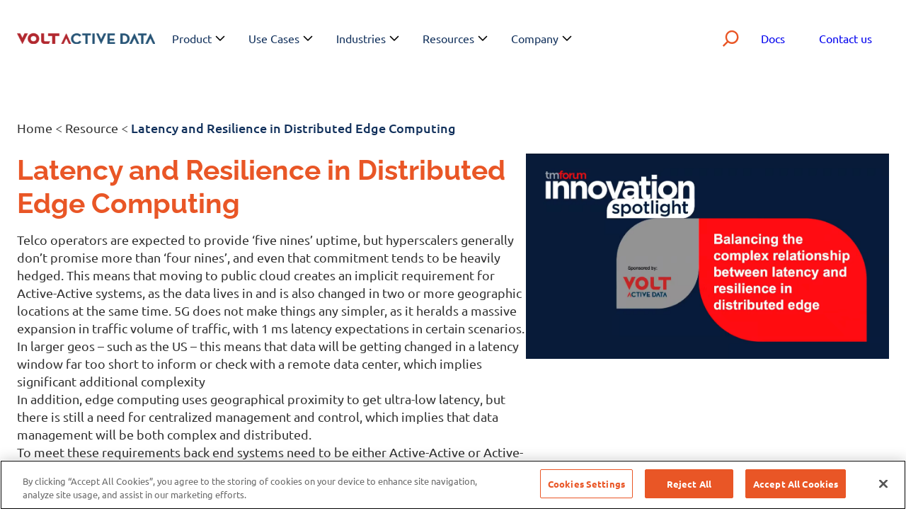

--- FILE ---
content_type: text/html; charset=UTF-8
request_url: https://www.voltactivedata.com/resource/latency-and-resilience-in-edge-computing/
body_size: 27476
content:
<!DOCTYPE html>
<html lang="en-US">
<head>
	<meta charset="UTF-8" />
	<script>!function(s){s.classList.contains('js')?s.classList:s.classList.add('js')}(document.documentElement);</script>

<meta name='robots' content='index, follow, max-image-preview:large, max-snippet:-1, max-video-preview:-1' />
<meta name="viewport" content="width=device-width, initial-scale=1.0, user-scalable=1.0, minimum-scale=1.0, maximum-scale=1.0"><link rel="preconnect" href="https://fonts.googleapis.com"><link rel="preconnect" href="https://fonts.gstatic.com" crossorigin><link href="https://fonts.googleapis.com/css2?family=Ubuntu:ital,wght@0,300;0,400;0,500;0,700;1,300;1,400;1,500;1,700&display=swap" rel="preload" media="print" onload="this.media='all'"><noscript><link href="https://fonts.googleapis.com/css2?family=Ubuntu:ital,wght@0,300;0,400;0,500;0,700;1,300;1,400;1,500;1,700&display=swap" rel="preload"></noscript>
	<!-- This site is optimized with the Yoast SEO plugin v26.7 - https://yoast.com/wordpress/plugins/seo/ -->
	<meta name="description" content="Learn how to balance the complex relationship between latency and resilience in distributed edge computing at voltactivedata.com." />
	<link rel="canonical" href="https://www.voltactivedata.com/resource/latency-and-resilience-in-edge-computing/" />
	<meta property="og:locale" content="en_US" />
	<meta property="og:type" content="article" />
	<meta property="og:title" content="Latency and Resilience in Distributed Edge Computing" />
	<meta property="og:description" content="Learn how to balance the complex relationship between latency and resilience in distributed edge computing at voltactivedata.com." />
	<meta property="og:url" content="https://www.voltactivedata.com/resource/latency-and-resilience-in-edge-computing/" />
	<meta property="og:site_name" content="Volt Active Data" />
	<meta property="article:modified_time" content="2024-09-19T16:56:53+00:00" />
	<meta property="og:image" content="https://www.voltactivedata.com/wp-content/uploads/2022/12/360x200_webinar.jpg" />
	<meta property="og:image:width" content="360" />
	<meta property="og:image:height" content="200" />
	<meta property="og:image:type" content="image/jpeg" />
	<meta name="twitter:card" content="summary_large_image" />
	<meta name="twitter:label1" content="Est. reading time" />
	<meta name="twitter:data1" content="2 minutes" />
	<meta name="twitter:label2" content="Written by" />
	<meta name="twitter:data2" content="Briana Matejcik" />
	<script type="application/ld+json" class="yoast-schema-graph">{"@context":"https://schema.org","@graph":[{"@type":"WebPage","@id":"https://www.voltactivedata.com/resource/latency-and-resilience-in-edge-computing/","url":"https://www.voltactivedata.com/resource/latency-and-resilience-in-edge-computing/","name":"Latency and Resilience in Distributed Edge Computing","isPartOf":{"@id":"https://www.voltactivedata.com/#website"},"primaryImageOfPage":{"@id":"https://www.voltactivedata.com/resource/latency-and-resilience-in-edge-computing/#primaryimage"},"image":{"@id":"https://www.voltactivedata.com/resource/latency-and-resilience-in-edge-computing/#primaryimage"},"thumbnailUrl":"https://www.voltactivedata.com/wp-content/uploads/2022/12/360x200_webinar.jpg","datePublished":"2022-04-06T22:35:19+00:00","dateModified":"2024-09-19T16:56:53+00:00","description":"Learn how to balance the complex relationship between latency and resilience in distributed edge computing at voltactivedata.com.","breadcrumb":{"@id":"https://www.voltactivedata.com/resource/latency-and-resilience-in-edge-computing/#breadcrumb"},"inLanguage":"en-US","potentialAction":[{"@type":"ReadAction","target":["https://www.voltactivedata.com/resource/latency-and-resilience-in-edge-computing/"]}]},{"@type":"ImageObject","inLanguage":"en-US","@id":"https://www.voltactivedata.com/resource/latency-and-resilience-in-edge-computing/#primaryimage","url":"https://www.voltactivedata.com/wp-content/uploads/2022/12/360x200_webinar.jpg","contentUrl":"https://www.voltactivedata.com/wp-content/uploads/2022/12/360x200_webinar.jpg","width":360,"height":200,"caption":"Webinar"},{"@type":"BreadcrumbList","@id":"https://www.voltactivedata.com/resource/latency-and-resilience-in-edge-computing/#breadcrumb","itemListElement":[{"@type":"ListItem","position":1,"name":"Home","item":"https://www.voltactivedata.com/"},{"@type":"ListItem","position":2,"name":"Resource","item":"https://www.voltactivedata.com/resource/"},{"@type":"ListItem","position":3,"name":"Latency and Resilience in Distributed Edge Computing"}]},{"@type":"WebSite","@id":"https://www.voltactivedata.com/#website","url":"https://www.voltactivedata.com/","name":"Volt Active Data","description":"Volt Active Data: the Platform for Mission-Critical Applications","publisher":{"@id":"https://www.voltactivedata.com/#organization"},"potentialAction":[{"@type":"SearchAction","target":{"@type":"EntryPoint","urlTemplate":"https://www.voltactivedata.com/?s={search_term_string}"},"query-input":{"@type":"PropertyValueSpecification","valueRequired":true,"valueName":"search_term_string"}}],"inLanguage":"en-US"},{"@type":"Organization","@id":"https://www.voltactivedata.com/#organization","name":"Volt Active Data","url":"https://www.voltactivedata.com/","logo":{"@type":"ImageObject","inLanguage":"en-US","@id":"https://www.voltactivedata.com/#/schema/logo/image/","url":"https://www.voltactivedata.com/wp-content/uploads/2024/02/volt-footer-logo-e1767770765325.png","contentUrl":"https://www.voltactivedata.com/wp-content/uploads/2024/02/volt-footer-logo-e1767770765325.png","width":379,"height":33,"caption":"Volt Active Data"},"image":{"@id":"https://www.voltactivedata.com/#/schema/logo/image/"},"sameAs":["https://www.linkedin.com/company/voltactivedata/"]}]}</script>
	<!-- / Yoast SEO plugin. -->


<title>Latency and Resilience in Distributed Edge Computing</title>
<link crossorigin data-rocket-preconnect href="https://snap.licdn.com" rel="preconnect">
<link crossorigin data-rocket-preconnect href="https://www.googletagmanager.com" rel="preconnect">
<link crossorigin data-rocket-preconnect href="https://js.driftt.com" rel="preconnect">
<link crossorigin data-rocket-preconnect href="https://fonts.googleapis.com" rel="preconnect">
<link crossorigin data-rocket-preconnect href="https://www.bugherd.com" rel="preconnect">
<link crossorigin data-rocket-preconnect href="https://static.reo.dev" rel="preconnect">
<link crossorigin data-rocket-preconnect href="https://cdn.cookielaw.org" rel="preconnect">
<link rel='dns-prefetch' href='//js.hs-scripts.com' />
<link rel="alternate" type="application/rss+xml" title="Volt Active Data &raquo; Feed" href="https://www.voltactivedata.com/feed/" />
<link rel="alternate" title="oEmbed (JSON)" type="application/json+oembed" href="https://www.voltactivedata.com/wp-json/oembed/1.0/embed?url=https%3A%2F%2Fwww.voltactivedata.com%2Fresource%2Flatency-and-resilience-in-edge-computing%2F" />
<link rel="alternate" title="oEmbed (XML)" type="text/xml+oembed" href="https://www.voltactivedata.com/wp-json/oembed/1.0/embed?url=https%3A%2F%2Fwww.voltactivedata.com%2Fresource%2Flatency-and-resilience-in-edge-computing%2F&#038;format=xml" />
<style id='wp-img-auto-sizes-contain-inline-css'>
img:is([sizes=auto i],[sizes^="auto," i]){contain-intrinsic-size:3000px 1500px}
/*# sourceURL=wp-img-auto-sizes-contain-inline-css */
</style>
<style id='wp-block-group-inline-css'>
.wp-block-group{box-sizing:border-box}:where(.wp-block-group.wp-block-group-is-layout-constrained){position:relative}
/*# sourceURL=https://www.voltactivedata.com/wp-includes/blocks/group/style.min.css */
</style>
<style id='wp-block-site-logo-inline-css'>
.wp-block-site-logo{box-sizing:border-box;line-height:0}.wp-block-site-logo a{display:inline-block;line-height:0}.wp-block-site-logo.is-default-size img{height:auto;width:120px}.wp-block-site-logo img{height:auto;max-width:100%}.wp-block-site-logo a,.wp-block-site-logo img{border-radius:inherit}.wp-block-site-logo.aligncenter{margin-left:auto;margin-right:auto;text-align:center}:root :where(.wp-block-site-logo.is-style-rounded){border-radius:9999px}
/*# sourceURL=https://www.voltactivedata.com/wp-includes/blocks/site-logo/style.min.css */
</style>
<style id='wp-block-search-inline-css'>
.wp-block-search__button{margin-left:10px;word-break:normal}.wp-block-search__button.has-icon{line-height:0}.wp-block-search__button svg{height:1.25em;min-height:24px;min-width:24px;width:1.25em;fill:currentColor;vertical-align:text-bottom}:where(.wp-block-search__button){border:1px solid #ccc;padding:6px 10px}.wp-block-search__inside-wrapper{display:flex;flex:auto;flex-wrap:nowrap;max-width:100%}.wp-block-search__label{width:100%}.wp-block-search.wp-block-search__button-only .wp-block-search__button{box-sizing:border-box;display:flex;flex-shrink:0;justify-content:center;margin-left:0;max-width:100%}.wp-block-search.wp-block-search__button-only .wp-block-search__inside-wrapper{min-width:0!important;transition-property:width}.wp-block-search.wp-block-search__button-only .wp-block-search__input{flex-basis:100%;transition-duration:.3s}.wp-block-search.wp-block-search__button-only.wp-block-search__searchfield-hidden,.wp-block-search.wp-block-search__button-only.wp-block-search__searchfield-hidden .wp-block-search__inside-wrapper{overflow:hidden}.wp-block-search.wp-block-search__button-only.wp-block-search__searchfield-hidden .wp-block-search__input{border-left-width:0!important;border-right-width:0!important;flex-basis:0;flex-grow:0;margin:0;min-width:0!important;padding-left:0!important;padding-right:0!important;width:0!important}:where(.wp-block-search__input){appearance:none;border:1px solid #949494;flex-grow:1;font-family:inherit;font-size:inherit;font-style:inherit;font-weight:inherit;letter-spacing:inherit;line-height:inherit;margin-left:0;margin-right:0;min-width:3rem;padding:8px;text-decoration:unset!important;text-transform:inherit}:where(.wp-block-search__button-inside .wp-block-search__inside-wrapper){background-color:#fff;border:1px solid #949494;box-sizing:border-box;padding:4px}:where(.wp-block-search__button-inside .wp-block-search__inside-wrapper) .wp-block-search__input{border:none;border-radius:0;padding:0 4px}:where(.wp-block-search__button-inside .wp-block-search__inside-wrapper) .wp-block-search__input:focus{outline:none}:where(.wp-block-search__button-inside .wp-block-search__inside-wrapper) :where(.wp-block-search__button){padding:4px 8px}.wp-block-search.aligncenter .wp-block-search__inside-wrapper{margin:auto}.wp-block[data-align=right] .wp-block-search.wp-block-search__button-only .wp-block-search__inside-wrapper{float:right}
/*# sourceURL=https://www.voltactivedata.com/wp-includes/blocks/search/style.min.css */
</style>
<style id='wp-block-button-inline-css'>
.wp-block-button__link{align-content:center;box-sizing:border-box;cursor:pointer;display:inline-block;height:100%;text-align:center;word-break:break-word}.wp-block-button__link.aligncenter{text-align:center}.wp-block-button__link.alignright{text-align:right}:where(.wp-block-button__link){border-radius:9999px;box-shadow:none;padding:calc(.667em + 2px) calc(1.333em + 2px);text-decoration:none}.wp-block-button[style*=text-decoration] .wp-block-button__link{text-decoration:inherit}.wp-block-buttons>.wp-block-button.has-custom-width{max-width:none}.wp-block-buttons>.wp-block-button.has-custom-width .wp-block-button__link{width:100%}.wp-block-buttons>.wp-block-button.has-custom-font-size .wp-block-button__link{font-size:inherit}.wp-block-buttons>.wp-block-button.wp-block-button__width-25{width:calc(25% - var(--wp--style--block-gap, .5em)*.75)}.wp-block-buttons>.wp-block-button.wp-block-button__width-50{width:calc(50% - var(--wp--style--block-gap, .5em)*.5)}.wp-block-buttons>.wp-block-button.wp-block-button__width-75{width:calc(75% - var(--wp--style--block-gap, .5em)*.25)}.wp-block-buttons>.wp-block-button.wp-block-button__width-100{flex-basis:100%;width:100%}.wp-block-buttons.is-vertical>.wp-block-button.wp-block-button__width-25{width:25%}.wp-block-buttons.is-vertical>.wp-block-button.wp-block-button__width-50{width:50%}.wp-block-buttons.is-vertical>.wp-block-button.wp-block-button__width-75{width:75%}.wp-block-button.is-style-squared,.wp-block-button__link.wp-block-button.is-style-squared{border-radius:0}.wp-block-button.no-border-radius,.wp-block-button__link.no-border-radius{border-radius:0!important}:root :where(.wp-block-button .wp-block-button__link.is-style-outline),:root :where(.wp-block-button.is-style-outline>.wp-block-button__link){border:2px solid;padding:.667em 1.333em}:root :where(.wp-block-button .wp-block-button__link.is-style-outline:not(.has-text-color)),:root :where(.wp-block-button.is-style-outline>.wp-block-button__link:not(.has-text-color)){color:currentColor}:root :where(.wp-block-button .wp-block-button__link.is-style-outline:not(.has-background)),:root :where(.wp-block-button.is-style-outline>.wp-block-button__link:not(.has-background)){background-color:initial;background-image:none}
/*# sourceURL=https://www.voltactivedata.com/wp-includes/blocks/button/style.min.css */
</style>
<style id='wp-block-buttons-inline-css'>
.wp-block-buttons{box-sizing:border-box}.wp-block-buttons.is-vertical{flex-direction:column}.wp-block-buttons.is-vertical>.wp-block-button:last-child{margin-bottom:0}.wp-block-buttons>.wp-block-button{display:inline-block;margin:0}.wp-block-buttons.is-content-justification-left{justify-content:flex-start}.wp-block-buttons.is-content-justification-left.is-vertical{align-items:flex-start}.wp-block-buttons.is-content-justification-center{justify-content:center}.wp-block-buttons.is-content-justification-center.is-vertical{align-items:center}.wp-block-buttons.is-content-justification-right{justify-content:flex-end}.wp-block-buttons.is-content-justification-right.is-vertical{align-items:flex-end}.wp-block-buttons.is-content-justification-space-between{justify-content:space-between}.wp-block-buttons.aligncenter{text-align:center}.wp-block-buttons:not(.is-content-justification-space-between,.is-content-justification-right,.is-content-justification-left,.is-content-justification-center) .wp-block-button.aligncenter{margin-left:auto;margin-right:auto;width:100%}.wp-block-buttons[style*=text-decoration] .wp-block-button,.wp-block-buttons[style*=text-decoration] .wp-block-button__link{text-decoration:inherit}.wp-block-buttons.has-custom-font-size .wp-block-button__link{font-size:inherit}.wp-block-buttons .wp-block-button__link{width:100%}.wp-block-button.aligncenter{text-align:center}
/*# sourceURL=https://www.voltactivedata.com/wp-includes/blocks/buttons/style.min.css */
</style>
<style id='wp-block-post-title-inline-css'>
.wp-block-post-title{box-sizing:border-box;word-break:break-word}.wp-block-post-title :where(a){display:inline-block;font-family:inherit;font-size:inherit;font-style:inherit;font-weight:inherit;letter-spacing:inherit;line-height:inherit;text-decoration:inherit}
/*# sourceURL=https://www.voltactivedata.com/wp-includes/blocks/post-title/style.min.css */
</style>
<style id='wp-block-paragraph-inline-css'>
.is-small-text{font-size:.875em}.is-regular-text{font-size:1em}.is-large-text{font-size:2.25em}.is-larger-text{font-size:3em}.has-drop-cap:not(:focus):first-letter{float:left;font-size:8.4em;font-style:normal;font-weight:100;line-height:.68;margin:.05em .1em 0 0;text-transform:uppercase}body.rtl .has-drop-cap:not(:focus):first-letter{float:none;margin-left:.1em}p.has-drop-cap.has-background{overflow:hidden}:root :where(p.has-background){padding:1.25em 2.375em}:where(p.has-text-color:not(.has-link-color)) a{color:inherit}p.has-text-align-left[style*="writing-mode:vertical-lr"],p.has-text-align-right[style*="writing-mode:vertical-rl"]{rotate:180deg}
/*# sourceURL=https://www.voltactivedata.com/wp-includes/blocks/paragraph/style.min.css */
</style>
<style id='wp-block-list-inline-css'>
ol,ul{box-sizing:border-box}:root :where(.wp-block-list.has-background){padding:1.25em 2.375em}

				ul.is-style-checkmark-list {
					list-style-type: "\2713";
				}

				ul.is-style-checkmark-list li {
					padding-inline-start: 1ch;
				}
/*# sourceURL=wp-block-list-inline-css */
</style>
<style id='wp-block-post-content-inline-css'>
.wp-block-post-content{display:flow-root}
/*# sourceURL=https://www.voltactivedata.com/wp-includes/blocks/post-content/style.min.css */
</style>
<style id='synergies-blocks-resource-sidebar-style-inline-css'>
/*!********************************************************************************************************************************************************************************************************************************************************************************************************!*\
  !*** css ./node_modules/css-loader/dist/cjs.js??ruleSet[1].rules[4].use[1]!./node_modules/@wordpress/scripts/node_modules/postcss-loader/dist/cjs.js??ruleSet[1].rules[4].use[2]!./node_modules/sass-loader/dist/cjs.js??ruleSet[1].rules[4].use[3]!./includes/blocks/src/resource-sidebar/style.scss ***!
  \********************************************************************************************************************************************************************************************************************************************************************************************************/
.resource-post-wrap {
  position: relative;
  transition: all 0.3s linear 0s;
}
.resource-post-wrap:hover {
  box-shadow: 0px 0px 10px 0px rgba(0, 0, 0, 0.2509803922);
}
.resource-post-wrap .resource-link-badges_wrap {
  display: inline-block;
}
.resource-post-wrap > a {
  text-decoration: none;
  display: block;
  height: 193px;
}
.resource-post-wrap > a img {
  max-width: 100%;
  height: 193px;
  object-fit: cover;
  object-position: top;
}
@media only screen and (max-width: 781px) {
  .resource-post-wrap > a img {
    width: 100%;
  }
}
.resource-post-wrap .resource-post {
  padding: 24px;
  min-height: 106px;
  border: 1px solid rgba(166, 166, 166, 0.2);
}
.resource-post-wrap .resource-post h2 {
  font-size: 16px;
  line-height: 1.2;
}
.resource-post-wrap .resource-post p {
  display: -webkit-box;
  -webkit-line-clamp: 4;
  -webkit-box-orient: vertical;
  overflow: hidden;
  margin: 0;
}
.resource-post-wrap .swiper-slide-wrapper {
  box-shadow: 0px 0px 4px 0px rgba(0, 0, 0, 0.5);
  margin: 3px;
}
.resource-post-wrap .swiper-slide-wrapper img {
  max-width: 100%;
  height: auto;
  width: 100%;
}
.resource-post-wrap p.blog-category {
  border-radius: 5px;
  border: 1px solid var(--wp--preset--color--secondary);
  display: inline-block;
  color: var(--wp--preset--color--secondary);
  padding: 4px 8px;
  font-size: var(--wp--preset--font-size--small);
  line-height: 1.4;
  font-weight: 500;
  margin: 0;
  margin-bottom: 0;
}
.resource-post-wrap p.blog-category + p.blog-category {
  margin-left: 10px;
}
.resource-post-wrap h4 {
  margin: 0;
  margin-bottom: 8px;
  line-height: 1.4;
}
@media (max-width: 767px) {
  .blog-desc-resp .wp-block-buttons.is-content-justification-right {
    justify-content: flex-start;
  }
}

/*# sourceMappingURL=style-index.css.map*/
/*# sourceURL=https://www.voltactivedata.com/wp-content/plugins/synergies-gutenberg-blocks/includes/blocks/build/resource-sidebar/style-index.css */
</style>
<style id='wp-block-columns-inline-css'>
.wp-block-columns{box-sizing:border-box;display:flex;flex-wrap:wrap!important}@media (min-width:782px){.wp-block-columns{flex-wrap:nowrap!important}}.wp-block-columns{align-items:normal!important}.wp-block-columns.are-vertically-aligned-top{align-items:flex-start}.wp-block-columns.are-vertically-aligned-center{align-items:center}.wp-block-columns.are-vertically-aligned-bottom{align-items:flex-end}@media (max-width:781px){.wp-block-columns:not(.is-not-stacked-on-mobile)>.wp-block-column{flex-basis:100%!important}}@media (min-width:782px){.wp-block-columns:not(.is-not-stacked-on-mobile)>.wp-block-column{flex-basis:0;flex-grow:1}.wp-block-columns:not(.is-not-stacked-on-mobile)>.wp-block-column[style*=flex-basis]{flex-grow:0}}.wp-block-columns.is-not-stacked-on-mobile{flex-wrap:nowrap!important}.wp-block-columns.is-not-stacked-on-mobile>.wp-block-column{flex-basis:0;flex-grow:1}.wp-block-columns.is-not-stacked-on-mobile>.wp-block-column[style*=flex-basis]{flex-grow:0}:where(.wp-block-columns){margin-bottom:1.75em}:where(.wp-block-columns.has-background){padding:1.25em 2.375em}.wp-block-column{flex-grow:1;min-width:0;overflow-wrap:break-word;word-break:break-word}.wp-block-column.is-vertically-aligned-top{align-self:flex-start}.wp-block-column.is-vertically-aligned-center{align-self:center}.wp-block-column.is-vertically-aligned-bottom{align-self:flex-end}.wp-block-column.is-vertically-aligned-stretch{align-self:stretch}.wp-block-column.is-vertically-aligned-bottom,.wp-block-column.is-vertically-aligned-center,.wp-block-column.is-vertically-aligned-top{width:100%}
/*# sourceURL=https://www.voltactivedata.com/wp-includes/blocks/columns/style.min.css */
</style>
<style id='wp-block-image-inline-css'>
.wp-block-image>a,.wp-block-image>figure>a{display:inline-block}.wp-block-image img{box-sizing:border-box;height:auto;max-width:100%;vertical-align:bottom}@media not (prefers-reduced-motion){.wp-block-image img.hide{visibility:hidden}.wp-block-image img.show{animation:show-content-image .4s}}.wp-block-image[style*=border-radius] img,.wp-block-image[style*=border-radius]>a{border-radius:inherit}.wp-block-image.has-custom-border img{box-sizing:border-box}.wp-block-image.aligncenter{text-align:center}.wp-block-image.alignfull>a,.wp-block-image.alignwide>a{width:100%}.wp-block-image.alignfull img,.wp-block-image.alignwide img{height:auto;width:100%}.wp-block-image .aligncenter,.wp-block-image .alignleft,.wp-block-image .alignright,.wp-block-image.aligncenter,.wp-block-image.alignleft,.wp-block-image.alignright{display:table}.wp-block-image .aligncenter>figcaption,.wp-block-image .alignleft>figcaption,.wp-block-image .alignright>figcaption,.wp-block-image.aligncenter>figcaption,.wp-block-image.alignleft>figcaption,.wp-block-image.alignright>figcaption{caption-side:bottom;display:table-caption}.wp-block-image .alignleft{float:left;margin:.5em 1em .5em 0}.wp-block-image .alignright{float:right;margin:.5em 0 .5em 1em}.wp-block-image .aligncenter{margin-left:auto;margin-right:auto}.wp-block-image :where(figcaption){margin-bottom:1em;margin-top:.5em}.wp-block-image.is-style-circle-mask img{border-radius:9999px}@supports ((-webkit-mask-image:none) or (mask-image:none)) or (-webkit-mask-image:none){.wp-block-image.is-style-circle-mask img{border-radius:0;-webkit-mask-image:url('data:image/svg+xml;utf8,<svg viewBox="0 0 100 100" xmlns="http://www.w3.org/2000/svg"><circle cx="50" cy="50" r="50"/></svg>');mask-image:url('data:image/svg+xml;utf8,<svg viewBox="0 0 100 100" xmlns="http://www.w3.org/2000/svg"><circle cx="50" cy="50" r="50"/></svg>');mask-mode:alpha;-webkit-mask-position:center;mask-position:center;-webkit-mask-repeat:no-repeat;mask-repeat:no-repeat;-webkit-mask-size:contain;mask-size:contain}}:root :where(.wp-block-image.is-style-rounded img,.wp-block-image .is-style-rounded img){border-radius:9999px}.wp-block-image figure{margin:0}.wp-lightbox-container{display:flex;flex-direction:column;position:relative}.wp-lightbox-container img{cursor:zoom-in}.wp-lightbox-container img:hover+button{opacity:1}.wp-lightbox-container button{align-items:center;backdrop-filter:blur(16px) saturate(180%);background-color:#5a5a5a40;border:none;border-radius:4px;cursor:zoom-in;display:flex;height:20px;justify-content:center;opacity:0;padding:0;position:absolute;right:16px;text-align:center;top:16px;width:20px;z-index:100}@media not (prefers-reduced-motion){.wp-lightbox-container button{transition:opacity .2s ease}}.wp-lightbox-container button:focus-visible{outline:3px auto #5a5a5a40;outline:3px auto -webkit-focus-ring-color;outline-offset:3px}.wp-lightbox-container button:hover{cursor:pointer;opacity:1}.wp-lightbox-container button:focus{opacity:1}.wp-lightbox-container button:focus,.wp-lightbox-container button:hover,.wp-lightbox-container button:not(:hover):not(:active):not(.has-background){background-color:#5a5a5a40;border:none}.wp-lightbox-overlay{box-sizing:border-box;cursor:zoom-out;height:100vh;left:0;overflow:hidden;position:fixed;top:0;visibility:hidden;width:100%;z-index:100000}.wp-lightbox-overlay .close-button{align-items:center;cursor:pointer;display:flex;justify-content:center;min-height:40px;min-width:40px;padding:0;position:absolute;right:calc(env(safe-area-inset-right) + 16px);top:calc(env(safe-area-inset-top) + 16px);z-index:5000000}.wp-lightbox-overlay .close-button:focus,.wp-lightbox-overlay .close-button:hover,.wp-lightbox-overlay .close-button:not(:hover):not(:active):not(.has-background){background:none;border:none}.wp-lightbox-overlay .lightbox-image-container{height:var(--wp--lightbox-container-height);left:50%;overflow:hidden;position:absolute;top:50%;transform:translate(-50%,-50%);transform-origin:top left;width:var(--wp--lightbox-container-width);z-index:9999999999}.wp-lightbox-overlay .wp-block-image{align-items:center;box-sizing:border-box;display:flex;height:100%;justify-content:center;margin:0;position:relative;transform-origin:0 0;width:100%;z-index:3000000}.wp-lightbox-overlay .wp-block-image img{height:var(--wp--lightbox-image-height);min-height:var(--wp--lightbox-image-height);min-width:var(--wp--lightbox-image-width);width:var(--wp--lightbox-image-width)}.wp-lightbox-overlay .wp-block-image figcaption{display:none}.wp-lightbox-overlay button{background:none;border:none}.wp-lightbox-overlay .scrim{background-color:#fff;height:100%;opacity:.9;position:absolute;width:100%;z-index:2000000}.wp-lightbox-overlay.active{visibility:visible}@media not (prefers-reduced-motion){.wp-lightbox-overlay.active{animation:turn-on-visibility .25s both}.wp-lightbox-overlay.active img{animation:turn-on-visibility .35s both}.wp-lightbox-overlay.show-closing-animation:not(.active){animation:turn-off-visibility .35s both}.wp-lightbox-overlay.show-closing-animation:not(.active) img{animation:turn-off-visibility .25s both}.wp-lightbox-overlay.zoom.active{animation:none;opacity:1;visibility:visible}.wp-lightbox-overlay.zoom.active .lightbox-image-container{animation:lightbox-zoom-in .4s}.wp-lightbox-overlay.zoom.active .lightbox-image-container img{animation:none}.wp-lightbox-overlay.zoom.active .scrim{animation:turn-on-visibility .4s forwards}.wp-lightbox-overlay.zoom.show-closing-animation:not(.active){animation:none}.wp-lightbox-overlay.zoom.show-closing-animation:not(.active) .lightbox-image-container{animation:lightbox-zoom-out .4s}.wp-lightbox-overlay.zoom.show-closing-animation:not(.active) .lightbox-image-container img{animation:none}.wp-lightbox-overlay.zoom.show-closing-animation:not(.active) .scrim{animation:turn-off-visibility .4s forwards}}@keyframes show-content-image{0%{visibility:hidden}99%{visibility:hidden}to{visibility:visible}}@keyframes turn-on-visibility{0%{opacity:0}to{opacity:1}}@keyframes turn-off-visibility{0%{opacity:1;visibility:visible}99%{opacity:0;visibility:visible}to{opacity:0;visibility:hidden}}@keyframes lightbox-zoom-in{0%{transform:translate(calc((-100vw + var(--wp--lightbox-scrollbar-width))/2 + var(--wp--lightbox-initial-left-position)),calc(-50vh + var(--wp--lightbox-initial-top-position))) scale(var(--wp--lightbox-scale))}to{transform:translate(-50%,-50%) scale(1)}}@keyframes lightbox-zoom-out{0%{transform:translate(-50%,-50%) scale(1);visibility:visible}99%{visibility:visible}to{transform:translate(calc((-100vw + var(--wp--lightbox-scrollbar-width))/2 + var(--wp--lightbox-initial-left-position)),calc(-50vh + var(--wp--lightbox-initial-top-position))) scale(var(--wp--lightbox-scale));visibility:hidden}}
/*# sourceURL=https://www.voltactivedata.com/wp-includes/blocks/image/style.min.css */
</style>
<style id='wp-block-heading-inline-css'>
h1:where(.wp-block-heading).has-background,h2:where(.wp-block-heading).has-background,h3:where(.wp-block-heading).has-background,h4:where(.wp-block-heading).has-background,h5:where(.wp-block-heading).has-background,h6:where(.wp-block-heading).has-background{padding:1.25em 2.375em}h1.has-text-align-left[style*=writing-mode]:where([style*=vertical-lr]),h1.has-text-align-right[style*=writing-mode]:where([style*=vertical-rl]),h2.has-text-align-left[style*=writing-mode]:where([style*=vertical-lr]),h2.has-text-align-right[style*=writing-mode]:where([style*=vertical-rl]),h3.has-text-align-left[style*=writing-mode]:where([style*=vertical-lr]),h3.has-text-align-right[style*=writing-mode]:where([style*=vertical-rl]),h4.has-text-align-left[style*=writing-mode]:where([style*=vertical-lr]),h4.has-text-align-right[style*=writing-mode]:where([style*=vertical-rl]),h5.has-text-align-left[style*=writing-mode]:where([style*=vertical-lr]),h5.has-text-align-right[style*=writing-mode]:where([style*=vertical-rl]),h6.has-text-align-left[style*=writing-mode]:where([style*=vertical-lr]),h6.has-text-align-right[style*=writing-mode]:where([style*=vertical-rl]){rotate:180deg}

				.is-style-asterisk:before {
					content: '';
					width: 1.5rem;
					height: 3rem;
					background: var(--wp--preset--color--primary-2, currentColor);
					clip-path: path('M11.93.684v8.039l5.633-5.633 1.216 1.23-5.66 5.66h8.04v1.737H13.2l5.701 5.701-1.23 1.23-5.742-5.742V21h-1.737v-8.094l-5.77 5.77-1.23-1.217 5.743-5.742H.842V9.98h8.162l-5.701-5.7 1.23-1.231 5.66 5.66V.684h1.737Z');
					display: block;
				}

				/* Hide the asterisk if the heading has no content, to avoid using empty headings to display the asterisk only, which is an A11Y issue */
				.is-style-asterisk:empty:before {
					content: none;
				}

				.is-style-asterisk:-moz-only-whitespace:before {
					content: none;
				}

				.is-style-asterisk.has-text-align-center:before {
					margin: 0 auto;
				}

				.is-style-asterisk.has-text-align-right:before {
					margin-left: auto;
				}

				.rtl .is-style-asterisk.has-text-align-left:before {
					margin-right: auto;
				}
/*# sourceURL=wp-block-heading-inline-css */
</style>
<style id='wp-block-navigation-link-inline-css'>
.wp-block-navigation .wp-block-navigation-item__label{overflow-wrap:break-word}.wp-block-navigation .wp-block-navigation-item__description{display:none}.link-ui-tools{outline:1px solid #f0f0f0;padding:8px}.link-ui-block-inserter{padding-top:8px}.link-ui-block-inserter__back{margin-left:8px;text-transform:uppercase}

				.is-style-arrow-link .wp-block-navigation-item__label:after {
					content: "\2197";
					padding-inline-start: 0.25rem;
					vertical-align: middle;
					text-decoration: none;
					display: inline-block;
				}
/*# sourceURL=wp-block-navigation-link-inline-css */
</style>
<link rel='stylesheet' id='wp-block-navigation-css' href='https://www.voltactivedata.com/wp-includes/blocks/navigation/style.min.css?ver=6.9' media='all' />
<style id='wp-block-library-inline-css'>
:root{--wp-block-synced-color:#7a00df;--wp-block-synced-color--rgb:122,0,223;--wp-bound-block-color:var(--wp-block-synced-color);--wp-editor-canvas-background:#ddd;--wp-admin-theme-color:#007cba;--wp-admin-theme-color--rgb:0,124,186;--wp-admin-theme-color-darker-10:#006ba1;--wp-admin-theme-color-darker-10--rgb:0,107,160.5;--wp-admin-theme-color-darker-20:#005a87;--wp-admin-theme-color-darker-20--rgb:0,90,135;--wp-admin-border-width-focus:2px}@media (min-resolution:192dpi){:root{--wp-admin-border-width-focus:1.5px}}.wp-element-button{cursor:pointer}:root .has-very-light-gray-background-color{background-color:#eee}:root .has-very-dark-gray-background-color{background-color:#313131}:root .has-very-light-gray-color{color:#eee}:root .has-very-dark-gray-color{color:#313131}:root .has-vivid-green-cyan-to-vivid-cyan-blue-gradient-background{background:linear-gradient(135deg,#00d084,#0693e3)}:root .has-purple-crush-gradient-background{background:linear-gradient(135deg,#34e2e4,#4721fb 50%,#ab1dfe)}:root .has-hazy-dawn-gradient-background{background:linear-gradient(135deg,#faaca8,#dad0ec)}:root .has-subdued-olive-gradient-background{background:linear-gradient(135deg,#fafae1,#67a671)}:root .has-atomic-cream-gradient-background{background:linear-gradient(135deg,#fdd79a,#004a59)}:root .has-nightshade-gradient-background{background:linear-gradient(135deg,#330968,#31cdcf)}:root .has-midnight-gradient-background{background:linear-gradient(135deg,#020381,#2874fc)}:root{--wp--preset--font-size--normal:16px;--wp--preset--font-size--huge:42px}.has-regular-font-size{font-size:1em}.has-larger-font-size{font-size:2.625em}.has-normal-font-size{font-size:var(--wp--preset--font-size--normal)}.has-huge-font-size{font-size:var(--wp--preset--font-size--huge)}.has-text-align-center{text-align:center}.has-text-align-left{text-align:left}.has-text-align-right{text-align:right}.has-fit-text{white-space:nowrap!important}#end-resizable-editor-section{display:none}.aligncenter{clear:both}.items-justified-left{justify-content:flex-start}.items-justified-center{justify-content:center}.items-justified-right{justify-content:flex-end}.items-justified-space-between{justify-content:space-between}.screen-reader-text{border:0;clip-path:inset(50%);height:1px;margin:-1px;overflow:hidden;padding:0;position:absolute;width:1px;word-wrap:normal!important}.screen-reader-text:focus{background-color:#ddd;clip-path:none;color:#444;display:block;font-size:1em;height:auto;left:5px;line-height:normal;padding:15px 23px 14px;text-decoration:none;top:5px;width:auto;z-index:100000}html :where(.has-border-color){border-style:solid}html :where([style*=border-top-color]){border-top-style:solid}html :where([style*=border-right-color]){border-right-style:solid}html :where([style*=border-bottom-color]){border-bottom-style:solid}html :where([style*=border-left-color]){border-left-style:solid}html :where([style*=border-width]){border-style:solid}html :where([style*=border-top-width]){border-top-style:solid}html :where([style*=border-right-width]){border-right-style:solid}html :where([style*=border-bottom-width]){border-bottom-style:solid}html :where([style*=border-left-width]){border-left-style:solid}html :where(img[class*=wp-image-]){height:auto;max-width:100%}:where(figure){margin:0 0 1em}html :where(.is-position-sticky){--wp-admin--admin-bar--position-offset:var(--wp-admin--admin-bar--height,0px)}@media screen and (max-width:600px){html :where(.is-position-sticky){--wp-admin--admin-bar--position-offset:0px}}
/*# sourceURL=/wp-includes/css/dist/block-library/common.min.css */
</style>
<style id='global-styles-inline-css'>
:root{--wp--preset--aspect-ratio--square: 1;--wp--preset--aspect-ratio--4-3: 4/3;--wp--preset--aspect-ratio--3-4: 3/4;--wp--preset--aspect-ratio--3-2: 3/2;--wp--preset--aspect-ratio--2-3: 2/3;--wp--preset--aspect-ratio--16-9: 16/9;--wp--preset--aspect-ratio--9-16: 9/16;--wp--preset--color--black: #000000;--wp--preset--color--cyan-bluish-gray: #abb8c3;--wp--preset--color--white: #ffffff;--wp--preset--color--pale-pink: #f78da7;--wp--preset--color--vivid-red: #cf2e2e;--wp--preset--color--luminous-vivid-orange: #ff6900;--wp--preset--color--luminous-vivid-amber: #fcb900;--wp--preset--color--light-green-cyan: #7bdcb5;--wp--preset--color--vivid-green-cyan: #00d084;--wp--preset--color--pale-cyan-blue: #8ed1fc;--wp--preset--color--vivid-cyan-blue: #0693e3;--wp--preset--color--vivid-purple: #9b51e0;--wp--preset--color--base: #ffffff;--wp--preset--color--base-black: #000000;--wp--preset--color--primary: #12315C;--wp--preset--color--secondary: #E95626;--wp--preset--color--contents: #787878;--wp--preset--color--contents-2: #A6A6A6;--wp--preset--color--dark: #333333;--wp--preset--color--green: #008080;--wp--preset--color--accent-2: #2D5476;--wp--preset--color--accent-3: #12315C;--wp--preset--color--accent-4: #b1c5a4;--wp--preset--color--accent-5: #b5bdbc;--wp--preset--color--transparent: #FFFFFF00;--wp--preset--gradient--vivid-cyan-blue-to-vivid-purple: linear-gradient(135deg,rgb(6,147,227) 0%,rgb(155,81,224) 100%);--wp--preset--gradient--light-green-cyan-to-vivid-green-cyan: linear-gradient(135deg,rgb(122,220,180) 0%,rgb(0,208,130) 100%);--wp--preset--gradient--luminous-vivid-amber-to-luminous-vivid-orange: linear-gradient(135deg,rgb(252,185,0) 0%,rgb(255,105,0) 100%);--wp--preset--gradient--luminous-vivid-orange-to-vivid-red: linear-gradient(135deg,rgb(255,105,0) 0%,rgb(207,46,46) 100%);--wp--preset--gradient--very-light-gray-to-cyan-bluish-gray: linear-gradient(135deg,rgb(238,238,238) 0%,rgb(169,184,195) 100%);--wp--preset--gradient--cool-to-warm-spectrum: linear-gradient(135deg,rgb(74,234,220) 0%,rgb(151,120,209) 20%,rgb(207,42,186) 40%,rgb(238,44,130) 60%,rgb(251,105,98) 80%,rgb(254,248,76) 100%);--wp--preset--gradient--blush-light-purple: linear-gradient(135deg,rgb(255,206,236) 0%,rgb(152,150,240) 100%);--wp--preset--gradient--blush-bordeaux: linear-gradient(135deg,rgb(254,205,165) 0%,rgb(254,45,45) 50%,rgb(107,0,62) 100%);--wp--preset--gradient--luminous-dusk: linear-gradient(135deg,rgb(255,203,112) 0%,rgb(199,81,192) 50%,rgb(65,88,208) 100%);--wp--preset--gradient--pale-ocean: linear-gradient(135deg,rgb(255,245,203) 0%,rgb(182,227,212) 50%,rgb(51,167,181) 100%);--wp--preset--gradient--electric-grass: linear-gradient(135deg,rgb(202,248,128) 0%,rgb(113,206,126) 100%);--wp--preset--gradient--midnight: linear-gradient(135deg,rgb(2,3,129) 0%,rgb(40,116,252) 100%);--wp--preset--gradient--gradient-1: linear-gradient(to bottom, #cfcabe 0%, #F9F9F9 100%);--wp--preset--gradient--gradient-2: linear-gradient(to bottom, #C2A990 0%, #F9F9F9 100%);--wp--preset--gradient--gradient-3: linear-gradient(to bottom, #D8613C 0%, #F9F9F9 100%);--wp--preset--gradient--gradient-4: linear-gradient(to bottom, #B1C5A4 0%, #F9F9F9 100%);--wp--preset--gradient--gradient-5: linear-gradient(to bottom, #B5BDBC 0%, #F9F9F9 100%);--wp--preset--gradient--gradient-6: linear-gradient(to bottom, #A4A4A4 0%, #F9F9F9 100%);--wp--preset--gradient--gradient-7: linear-gradient(to bottom, #cfcabe 50%, #F9F9F9 50%);--wp--preset--gradient--gradient-8: linear-gradient(to bottom, #C2A990 50%, #F9F9F9 50%);--wp--preset--gradient--gradient-9: linear-gradient(to bottom, #D8613C 50%, #F9F9F9 50%);--wp--preset--gradient--gradient-10: linear-gradient(to bottom, #B1C5A4 50%, #F9F9F9 50%);--wp--preset--gradient--gradient-11: linear-gradient(to bottom, #B5BDBC 50%, #F9F9F9 50%);--wp--preset--gradient--gradient-12: linear-gradient(to bottom, #A4A4A4 50%, #F9F9F9 50%);--wp--preset--gradient--gradient-13: linear-gradient(102.09deg, #00CDD1 0.11%, #0086D7 100.11%);--wp--preset--gradient--gradient-14: linear-gradient(0deg, rgba(0, 0, 0, 0.50) 0%, rgba(0, 0, 0, 0.50) 100%);--wp--preset--font-size--small: 14px;--wp--preset--font-size--medium: 16px;--wp--preset--font-size--large: 18px;--wp--preset--font-size--x-large: 20px;--wp--preset--font-size--xx-large: 24px;--wp--preset--font-family--system-sans-serif: -apple-system, BlinkMacSystemFont, avenir next, avenir, segoe ui, helvetica neue, helvetica, Cantarell, Ubuntu, roboto, noto, arial, sans-serif;--wp--preset--font-family--system-serif: Iowan Old Style, Apple Garamond, Baskerville, Times New Roman, Droid Serif, Times, Source Serif Pro, serif, Apple Color Emoji, Segoe UI Emoji, Segoe UI Symbol;--wp--preset--font-family--ubuntu: Ubuntu, sans-serif;--wp--preset--font-family--raleway: Raleway, sans-serif;--wp--preset--spacing--20: min(1.5rem, 2rem);--wp--preset--spacing--30: min(2.5rem, 3vw);--wp--preset--spacing--40: min(4rem, 5vw);--wp--preset--spacing--50: min(6.5rem, 8vw);--wp--preset--spacing--60: min(10.5rem, 13vw);--wp--preset--spacing--70: 3.38rem;--wp--preset--spacing--80: 5.06rem;--wp--preset--spacing--10: 1rem;--wp--preset--shadow--natural: 6px 6px 9px rgba(0, 0, 0, 0.2);--wp--preset--shadow--deep: 12px 12px 50px rgba(0, 0, 0, 0.4);--wp--preset--shadow--sharp: 6px 6px 0px rgba(0, 0, 0, 0.2);--wp--preset--shadow--outlined: 6px 6px 0px -3px rgb(255, 255, 255), 6px 6px rgb(0, 0, 0);--wp--preset--shadow--crisp: 6px 6px 0px rgb(0, 0, 0);}:root { --wp--style--global--content-size: 1368px;--wp--style--global--wide-size: 1320px; }:where(body) { margin: 0; }.wp-site-blocks { padding-top: var(--wp--style--root--padding-top); padding-bottom: var(--wp--style--root--padding-bottom); }.has-global-padding { padding-right: var(--wp--style--root--padding-right); padding-left: var(--wp--style--root--padding-left); }.has-global-padding > .alignfull { margin-right: calc(var(--wp--style--root--padding-right) * -1); margin-left: calc(var(--wp--style--root--padding-left) * -1); }.has-global-padding :where(:not(.alignfull.is-layout-flow) > .has-global-padding:not(.wp-block-block, .alignfull)) { padding-right: 0; padding-left: 0; }.has-global-padding :where(:not(.alignfull.is-layout-flow) > .has-global-padding:not(.wp-block-block, .alignfull)) > .alignfull { margin-left: 0; margin-right: 0; }.wp-site-blocks > .alignleft { float: left; margin-right: 2em; }.wp-site-blocks > .alignright { float: right; margin-left: 2em; }.wp-site-blocks > .aligncenter { justify-content: center; margin-left: auto; margin-right: auto; }:where(.wp-site-blocks) > * { margin-block-start: 1.2rem; margin-block-end: 0; }:where(.wp-site-blocks) > :first-child { margin-block-start: 0; }:where(.wp-site-blocks) > :last-child { margin-block-end: 0; }:root { --wp--style--block-gap: 1.2rem; }:root :where(.is-layout-flow) > :first-child{margin-block-start: 0;}:root :where(.is-layout-flow) > :last-child{margin-block-end: 0;}:root :where(.is-layout-flow) > *{margin-block-start: 1.2rem;margin-block-end: 0;}:root :where(.is-layout-constrained) > :first-child{margin-block-start: 0;}:root :where(.is-layout-constrained) > :last-child{margin-block-end: 0;}:root :where(.is-layout-constrained) > *{margin-block-start: 1.2rem;margin-block-end: 0;}:root :where(.is-layout-flex){gap: 1.2rem;}:root :where(.is-layout-grid){gap: 1.2rem;}.is-layout-flow > .alignleft{float: left;margin-inline-start: 0;margin-inline-end: 2em;}.is-layout-flow > .alignright{float: right;margin-inline-start: 2em;margin-inline-end: 0;}.is-layout-flow > .aligncenter{margin-left: auto !important;margin-right: auto !important;}.is-layout-constrained > .alignleft{float: left;margin-inline-start: 0;margin-inline-end: 2em;}.is-layout-constrained > .alignright{float: right;margin-inline-start: 2em;margin-inline-end: 0;}.is-layout-constrained > .aligncenter{margin-left: auto !important;margin-right: auto !important;}.is-layout-constrained > :where(:not(.alignleft):not(.alignright):not(.alignfull)){max-width: var(--wp--style--global--content-size);margin-left: auto !important;margin-right: auto !important;}.is-layout-constrained > .alignwide{max-width: var(--wp--style--global--wide-size);}body .is-layout-flex{display: flex;}.is-layout-flex{flex-wrap: wrap;align-items: center;}.is-layout-flex > :is(*, div){margin: 0;}body .is-layout-grid{display: grid;}.is-layout-grid > :is(*, div){margin: 0;}body{background-color: var(--wp--preset--color--base);color: var(--wp--preset--color--dark);font-family: var(--wp--preset--font-family--ubuntu);font-size: var(--wp--preset--font-size--medium);font-style: normal;font-weight: 400;line-height: 1.4;--wp--style--root--padding-top: 0px;--wp--style--root--padding-right: var(--wp--preset--spacing--20);--wp--style--root--padding-bottom: 0px;--wp--style--root--padding-left: var(--wp--preset--spacing--20);}a:where(:not(.wp-element-button)){color: var(--wp--preset--color--secondary);font-family: var(--wp--preset--font-family--ubuntu);text-decoration: underline;}:root :where(a:where(:not(.wp-element-button)):hover){text-decoration: none;}h1, h2, h3, h4, h5, h6{color: var(--wp--preset--color--primary);font-family: var(--wp--preset--font-family--raleway);font-style: normal;font-weight: 700;line-height: 1.2;}:root :where(h1 span, h2 span, h3 span, h4 span, h5 span, h6 span){font-style: italic;}h1{font-family: var(--wp--preset--font-family--raleway);font-size: clamp(31.609px, 1.976rem + ((1vw - 3.2px) * 2.439), 56px);line-height: 67.2px;}h2{font-family: var(--wp--preset--font-family--raleway);font-size: clamp(27.894px, 1.743rem + ((1vw - 3.2px) * 2.011), 48px);line-height: 57.6px;}:root :where(h2 span){font-style: italic;}h3{font-family: var(--wp--preset--font-family--raleway);font-size: clamp(24.034px, 1.502rem + ((1vw - 3.2px) * 1.597), 40px);line-height: 48px;}h4{font-family: var(--wp--preset--font-family--raleway);font-size: clamp(20px, 1.25rem + ((1vw - 3.2px) * 1.2), 32px);line-height: 41.6px;}h5{font-family: var(--wp--preset--font-family--raleway);font-size: clamp(15.747px, 0.984rem + ((1vw - 3.2px) * 0.825), 24px);line-height: 33.6px;}h6{font-family: var(--wp--preset--font-family--raleway);font-size: clamp(14px, 0.875rem + ((1vw - 3.2px) * 0.6), 20px);line-height: 28px;}:root :where(.wp-element-button, .wp-block-button__link){background-color: var(--wp--preset--color--secondary);border-radius: 8px;border-color: var(--wp--preset--color--secondary);border-width: 2px;border-style: solid;color: var(--wp--preset--color--base);font-family: var(--wp--preset--font-family--ubuntu);font-size: var(--wp--preset--font-size--medium);font-style: normal;font-weight: 400;letter-spacing: inherit;line-height: 1.4;padding-top: 18px;padding-right: 28px;padding-bottom: 18px;padding-left: 28px;text-decoration: none;text-transform: inherit;box-shadow: 0px 10px 25px 0px #A6792333;}:root :where(.wp-element-button:hover, .wp-block-button__link:hover){background-color: var(--wp--preset--color--primary);border-color: var(--wp--preset--color--primary);color: var(--wp--preset--color--base);}:root :where(.wp-element-button:focus, .wp-block-button__link:focus){background-color: var(--wp--preset--color--primary);border-color: var(--wp--preset--color--primary);color: var(--wp--preset--color--base);outline-color: var(--wp--preset--color--secondary);outline-offset: 2px;outline-style: dotted;outline-width: 1px;}:root :where(.wp-element-button:active, .wp-block-button__link:active){background-color: var(--wp--preset--color--secondary);color: var(--wp--preset--color--base);}:root :where(.wp-element-caption, .wp-block-audio figcaption, .wp-block-embed figcaption, .wp-block-gallery figcaption, .wp-block-image figcaption, .wp-block-table figcaption, .wp-block-video figcaption){color: var(--wp--preset--color--dark);font-family: var(--wp--preset--font-family--ubuntu);font-size: 0.8rem;}.has-black-color{color: var(--wp--preset--color--black) !important;}.has-cyan-bluish-gray-color{color: var(--wp--preset--color--cyan-bluish-gray) !important;}.has-white-color{color: var(--wp--preset--color--white) !important;}.has-pale-pink-color{color: var(--wp--preset--color--pale-pink) !important;}.has-vivid-red-color{color: var(--wp--preset--color--vivid-red) !important;}.has-luminous-vivid-orange-color{color: var(--wp--preset--color--luminous-vivid-orange) !important;}.has-luminous-vivid-amber-color{color: var(--wp--preset--color--luminous-vivid-amber) !important;}.has-light-green-cyan-color{color: var(--wp--preset--color--light-green-cyan) !important;}.has-vivid-green-cyan-color{color: var(--wp--preset--color--vivid-green-cyan) !important;}.has-pale-cyan-blue-color{color: var(--wp--preset--color--pale-cyan-blue) !important;}.has-vivid-cyan-blue-color{color: var(--wp--preset--color--vivid-cyan-blue) !important;}.has-vivid-purple-color{color: var(--wp--preset--color--vivid-purple) !important;}.has-base-color{color: var(--wp--preset--color--base) !important;}.has-base-black-color{color: var(--wp--preset--color--base-black) !important;}.has-primary-color{color: var(--wp--preset--color--primary) !important;}.has-secondary-color{color: var(--wp--preset--color--secondary) !important;}.has-contents-color{color: var(--wp--preset--color--contents) !important;}.has-contents-2-color{color: var(--wp--preset--color--contents-2) !important;}.has-dark-color{color: var(--wp--preset--color--dark) !important;}.has-green-color{color: var(--wp--preset--color--green) !important;}.has-accent-2-color{color: var(--wp--preset--color--accent-2) !important;}.has-accent-3-color{color: var(--wp--preset--color--accent-3) !important;}.has-accent-4-color{color: var(--wp--preset--color--accent-4) !important;}.has-accent-5-color{color: var(--wp--preset--color--accent-5) !important;}.has-transparent-color{color: var(--wp--preset--color--transparent) !important;}.has-black-background-color{background-color: var(--wp--preset--color--black) !important;}.has-cyan-bluish-gray-background-color{background-color: var(--wp--preset--color--cyan-bluish-gray) !important;}.has-white-background-color{background-color: var(--wp--preset--color--white) !important;}.has-pale-pink-background-color{background-color: var(--wp--preset--color--pale-pink) !important;}.has-vivid-red-background-color{background-color: var(--wp--preset--color--vivid-red) !important;}.has-luminous-vivid-orange-background-color{background-color: var(--wp--preset--color--luminous-vivid-orange) !important;}.has-luminous-vivid-amber-background-color{background-color: var(--wp--preset--color--luminous-vivid-amber) !important;}.has-light-green-cyan-background-color{background-color: var(--wp--preset--color--light-green-cyan) !important;}.has-vivid-green-cyan-background-color{background-color: var(--wp--preset--color--vivid-green-cyan) !important;}.has-pale-cyan-blue-background-color{background-color: var(--wp--preset--color--pale-cyan-blue) !important;}.has-vivid-cyan-blue-background-color{background-color: var(--wp--preset--color--vivid-cyan-blue) !important;}.has-vivid-purple-background-color{background-color: var(--wp--preset--color--vivid-purple) !important;}.has-base-background-color{background-color: var(--wp--preset--color--base) !important;}.has-base-black-background-color{background-color: var(--wp--preset--color--base-black) !important;}.has-primary-background-color{background-color: var(--wp--preset--color--primary) !important;}.has-secondary-background-color{background-color: var(--wp--preset--color--secondary) !important;}.has-contents-background-color{background-color: var(--wp--preset--color--contents) !important;}.has-contents-2-background-color{background-color: var(--wp--preset--color--contents-2) !important;}.has-dark-background-color{background-color: var(--wp--preset--color--dark) !important;}.has-green-background-color{background-color: var(--wp--preset--color--green) !important;}.has-accent-2-background-color{background-color: var(--wp--preset--color--accent-2) !important;}.has-accent-3-background-color{background-color: var(--wp--preset--color--accent-3) !important;}.has-accent-4-background-color{background-color: var(--wp--preset--color--accent-4) !important;}.has-accent-5-background-color{background-color: var(--wp--preset--color--accent-5) !important;}.has-transparent-background-color{background-color: var(--wp--preset--color--transparent) !important;}.has-black-border-color{border-color: var(--wp--preset--color--black) !important;}.has-cyan-bluish-gray-border-color{border-color: var(--wp--preset--color--cyan-bluish-gray) !important;}.has-white-border-color{border-color: var(--wp--preset--color--white) !important;}.has-pale-pink-border-color{border-color: var(--wp--preset--color--pale-pink) !important;}.has-vivid-red-border-color{border-color: var(--wp--preset--color--vivid-red) !important;}.has-luminous-vivid-orange-border-color{border-color: var(--wp--preset--color--luminous-vivid-orange) !important;}.has-luminous-vivid-amber-border-color{border-color: var(--wp--preset--color--luminous-vivid-amber) !important;}.has-light-green-cyan-border-color{border-color: var(--wp--preset--color--light-green-cyan) !important;}.has-vivid-green-cyan-border-color{border-color: var(--wp--preset--color--vivid-green-cyan) !important;}.has-pale-cyan-blue-border-color{border-color: var(--wp--preset--color--pale-cyan-blue) !important;}.has-vivid-cyan-blue-border-color{border-color: var(--wp--preset--color--vivid-cyan-blue) !important;}.has-vivid-purple-border-color{border-color: var(--wp--preset--color--vivid-purple) !important;}.has-base-border-color{border-color: var(--wp--preset--color--base) !important;}.has-base-black-border-color{border-color: var(--wp--preset--color--base-black) !important;}.has-primary-border-color{border-color: var(--wp--preset--color--primary) !important;}.has-secondary-border-color{border-color: var(--wp--preset--color--secondary) !important;}.has-contents-border-color{border-color: var(--wp--preset--color--contents) !important;}.has-contents-2-border-color{border-color: var(--wp--preset--color--contents-2) !important;}.has-dark-border-color{border-color: var(--wp--preset--color--dark) !important;}.has-green-border-color{border-color: var(--wp--preset--color--green) !important;}.has-accent-2-border-color{border-color: var(--wp--preset--color--accent-2) !important;}.has-accent-3-border-color{border-color: var(--wp--preset--color--accent-3) !important;}.has-accent-4-border-color{border-color: var(--wp--preset--color--accent-4) !important;}.has-accent-5-border-color{border-color: var(--wp--preset--color--accent-5) !important;}.has-transparent-border-color{border-color: var(--wp--preset--color--transparent) !important;}.has-vivid-cyan-blue-to-vivid-purple-gradient-background{background: var(--wp--preset--gradient--vivid-cyan-blue-to-vivid-purple) !important;}.has-light-green-cyan-to-vivid-green-cyan-gradient-background{background: var(--wp--preset--gradient--light-green-cyan-to-vivid-green-cyan) !important;}.has-luminous-vivid-amber-to-luminous-vivid-orange-gradient-background{background: var(--wp--preset--gradient--luminous-vivid-amber-to-luminous-vivid-orange) !important;}.has-luminous-vivid-orange-to-vivid-red-gradient-background{background: var(--wp--preset--gradient--luminous-vivid-orange-to-vivid-red) !important;}.has-very-light-gray-to-cyan-bluish-gray-gradient-background{background: var(--wp--preset--gradient--very-light-gray-to-cyan-bluish-gray) !important;}.has-cool-to-warm-spectrum-gradient-background{background: var(--wp--preset--gradient--cool-to-warm-spectrum) !important;}.has-blush-light-purple-gradient-background{background: var(--wp--preset--gradient--blush-light-purple) !important;}.has-blush-bordeaux-gradient-background{background: var(--wp--preset--gradient--blush-bordeaux) !important;}.has-luminous-dusk-gradient-background{background: var(--wp--preset--gradient--luminous-dusk) !important;}.has-pale-ocean-gradient-background{background: var(--wp--preset--gradient--pale-ocean) !important;}.has-electric-grass-gradient-background{background: var(--wp--preset--gradient--electric-grass) !important;}.has-midnight-gradient-background{background: var(--wp--preset--gradient--midnight) !important;}.has-gradient-1-gradient-background{background: var(--wp--preset--gradient--gradient-1) !important;}.has-gradient-2-gradient-background{background: var(--wp--preset--gradient--gradient-2) !important;}.has-gradient-3-gradient-background{background: var(--wp--preset--gradient--gradient-3) !important;}.has-gradient-4-gradient-background{background: var(--wp--preset--gradient--gradient-4) !important;}.has-gradient-5-gradient-background{background: var(--wp--preset--gradient--gradient-5) !important;}.has-gradient-6-gradient-background{background: var(--wp--preset--gradient--gradient-6) !important;}.has-gradient-7-gradient-background{background: var(--wp--preset--gradient--gradient-7) !important;}.has-gradient-8-gradient-background{background: var(--wp--preset--gradient--gradient-8) !important;}.has-gradient-9-gradient-background{background: var(--wp--preset--gradient--gradient-9) !important;}.has-gradient-10-gradient-background{background: var(--wp--preset--gradient--gradient-10) !important;}.has-gradient-11-gradient-background{background: var(--wp--preset--gradient--gradient-11) !important;}.has-gradient-12-gradient-background{background: var(--wp--preset--gradient--gradient-12) !important;}.has-gradient-13-gradient-background{background: var(--wp--preset--gradient--gradient-13) !important;}.has-gradient-14-gradient-background{background: var(--wp--preset--gradient--gradient-14) !important;}.has-small-font-size{font-size: var(--wp--preset--font-size--small) !important;}.has-medium-font-size{font-size: var(--wp--preset--font-size--medium) !important;}.has-large-font-size{font-size: var(--wp--preset--font-size--large) !important;}.has-x-large-font-size{font-size: var(--wp--preset--font-size--x-large) !important;}.has-xx-large-font-size{font-size: var(--wp--preset--font-size--xx-large) !important;}.has-system-sans-serif-font-family{font-family: var(--wp--preset--font-family--system-sans-serif) !important;}.has-system-serif-font-family{font-family: var(--wp--preset--font-family--system-serif) !important;}.has-ubuntu-font-family{font-family: var(--wp--preset--font-family--ubuntu) !important;}.has-raleway-font-family{font-family: var(--wp--preset--font-family--raleway) !important;}
.single-post span.post-author {
  color: #333;
}
.single-post span.post-author a {
  color: #E95626;
}
.single-post .reading-time {
  color: #333 !important;
  font-weight: 500 !important;
}
.single-post .custom-social-share {
  position: unset;
  display: flex;
  align-items: center;
  gap: 6px;
  padding-left: 0 !important;
	z-index: 0 !important;
}
.single-post .post-toc .post-toc-title {
  padding-bottom: 20px;
}
.single-post .post-toc .post-toc-list {
  list-style: none;
  padding-left: 15px;
  margin-left: 0;
  border-left: 3px solid #333;
}
.single-post .post-toc .post-toc-list li a {
  color: #333;
  position: relative;
}
.single-post .post-toc .post-toc-list li a::before {
  content: "";
  position: absolute;
  left: -18px;
  top: 0;
  background: #E95626;
  width: 3px;
  height: 100%;
  z-index: 99;
  display: none;
}
.single-post .post-toc .post-toc-list li a.active {
  color: #E95626;
}
.single-post .post-toc .post-toc-list li a.active::before {
  display: block;
}
.single-post .wp-block-categories-list {
  padding-left: 0;
  margin: 20px 0 0;
}
.single-post .wp-block-categories-list ul {
  padding: 0;
  list-style: none;
  display: inline-flex;
  align-items: center;
  flex-wrap: wrap;
  gap: 10px;
  margin: 30px 0 0px;
}
.single-post .wp-block-categories-list ul li {
  margin: 0;
}
.single-post .wp-block-categories-list ul li a {
  padding: 12px;
  border: 1px solid #333;
  color: #767676;
  border-radius: 8px;
  font-weight: 500;
  transition: all 0.3s ease;
}
.single-post .wp-block-categories-list ul li a:hover {
  border: 1px solid #E95626;
  background-color: #E95626;
  color: #fff;
}
.single-post .wp-block-categories-list ul li:hover a {
  font-weight: 500 !important;
}
.single-post .tnp-subscription {
  background-color: #f9f9f9;
  padding: 20px;
  border-radius: 10px;
}
@media (max-width: 768px) {
  .single-post .tnp-subscription {
    max-width: -moz-fit-content;
    max-width: fit-content;
  }
}
.single-post .tnp-subscription p {
  color: #12315C;
  font-weight: 600;
  padding-bottom: 10px;
}
.single-post .tnp-subscription p:last-child {
  color: #a7a7a7;
  font-weight: 400 !important;
  font-size: 14px;
}
.single-post .tnp-subscription p:last-child a {
  text-decoration: underline;
  color: #a7a7a7 !important;
  transition: all 0.3s ease;
}
.single-post .tnp-subscription p:last-child a:hover {
  color: #E95626 !important;
}
.single-post .tnp-subscription form br {
  display: none;
}
.single-post .tnp-subscription form label {
  color: #000;
  font-weight: 400;
}
.single-post .tnp-subscription form input {
  background-color: #fff;
  border: 1px solid #ddd;
}
.single-post .tnp-subscription form input:focus {
  outline: none;
}
.single-post .tnp-subscription form input.tnp-submit {
  background-color: #E95626;
  color: #fff;
  border-radius: 8px;
  transition: all 0.3s ease;
  cursor: pointer;
  border: 1px solid #E95626;
  padding: 10px 40px;
}
.single-post .tnp-subscription form input.tnp-submit:hover {
  background-color: #12315C;
  border: 1px solid #12315C;
}
@media (max-width: 768px) {
  .single-post .related-sidebar .post-details {
    flex: 1;
    width: 100%;
  }
}
.single-post #about-author {
  display: block !important;
  padding-bottom: 50px;
  padding-left: 0 !important;
}

iframe {
    border: none;
    background-color: #f9f9f9;
    padding: 20px;
    border-radius: 10px;
		margin-top: 20px;
}

@media (max-width: 768px) {
	iframe {
		max-width: fit-content;
	}
}

iframe h2 {
    color: #12315C;
    font-weight: 600;
    padding-bottom: 10px;
    font-size: 20px !important;
}
.single-post .post-toc .post-toc-title {
	font-size: 23px;
}
.sub-mega-menu .wp-block-buttons .is-style-link-orange a {
    background: transparent;
    color: #E95626;
    border: none;
    box-shadow: none;
    font-size: 18px !important;
    padding: 0 !important;
    display: flex;
    align-items: center;
    gap: 8px;

    &:hover {
        color: #12315c;
    }
}

.menu>ul>li .menu-subs.menu-column-4>.list-item .title {
	font-size: 22px !important;	
}

.back-to-top {
	position: fixed;
	bottom: 20px;
	right: 20px;
	cursor: pointer;
}

.back-to-top figcaption {
	display: none;
}

.home-blogsec .category-volt-capabilities {
	border-radius: 8px !important;
	height: 100%;
}

/*new home page */
.new-home .wp-block-button__link svg path {
  fill: #1896ab;
}

.new-home .wp-block-button__link:hover svg path {
  fill: #1896ab;
}

/* Jan 13 */
body.page-template-home-new-guideline .tab-labels .tab-label {
  border: 2px solid #048ea5 !important;
  border-radius: 20px !important;
  background: transparent !important;
  color: #09182e !important;
font-weight:bold;
}
body.page-template-home-new-guideline .tab-labels .tab-label.active, body.page-template-home-new-guideline .tab-labels .tab-label:hover {
  border: 2px solid #048ea5 !important;
  background: #6cc9d8 !important;
  color: #09182e !important;
  border-radius: 20px !important;
  font-weight:bold;
}

body.partners-template-single-item-partner-2 .resource_wrapper .wp-block-buttons .wp-block-button__link {
  background-color: ##123061;
  border-radius: 8px;
  border-color: ##123061;
  border-width: 2px;
  border-style: solid;
  color: #fff;
}
body.partners-template-single-item-partner-2 .resource_wrapper .wp-block-buttons .wp-block-button__link:hover {
  background-color: #b22a2e;
  border-color: #b22a2e;
}
iframe#hs-form-iframe-0 {
    height: 560px !important;
}
.footer-nav.new-footer.wp-block-navigation .wp-block-navigation-item__label{
	color: inherit !important
}
.testimonial-content:not(:has(.testimonial-content-data:not(:empty))) {
  display: none;
}

.hero-banner .wp-block-buttons .wp-element-button,
.single-partners .resource_wrapper  .wp-element-button {
	font-weight: bold;
}
.page-id-36263 .hero-banner .wp-block-buttons .has-background:hover {
	background: #c25b5f !important;
	border: 2px solid #b22a2e !important;
	color: #fff;
}
.page-id-36263 .hero-banner .wp-block-buttons .has-primary-color:hover,
.single-partners .resource_wrapper  .wp-element-button:hover {
	background: #6cc9d8 !important;
	border: 2px solid #048ea5 !important;
  color: #09182e !important;
  font-weight: bold;
}
.single-partners .resource_wrapper  .wp-element-button {
	background: #f2f5f7 !important;
	border: 2px solid #048ea5 !important;
	color: #12315C !important;
}
.swiper-wrapper { align-items: center; margin-bottom: 20px; }
.page-id-36912 .hero-banner .has-text-color a,
.page-id-36912 .hero-banner .has-text-color a span { color: #fff !important; text-decoration: none !important; }

h2.typing-animation span{
font-style: normal !important;
} & .single-post main h2.wp-block-heading {font-size: 30px; line-height: 1.2; color: var(--wp--preset--color--secondary) } & .single-post  main h3.wp-block-heading {font-size: 22px; line-height: 1.2; color: var(--wp--preset--color--secondary) } & .single-post main p {color: var(--wp--preset--color--dark)} & footer p a  {color: var(--wp--preset--color--dark) !important}  &  p a {color: var(--wp--preset--color--secondary) !important;} & .single-post main p a, & .single-post main .wp-block-heading a, & .single-post main .entry-content ol li a, & .single-post main .entry-content ul li a {color: var(--wp--preset--color--secondary)} & .single-post main .entry-content ol li , & .single-post main .entry-content ul li {color: var(--wp--preset--color--dark); margin-bottom: 8px;}  & .single-post main .reading-time {font-weight: 500; font-size: var(--wp--preset--font-size--large); color: var(--wp--preset--color--dark)} & .blog .wp-block-query li {transition: all 0.5s linear 0s} & .blog .wp-block-query li:hover {box-shadow: 0px 0px 10px 0px #0000004D;} & .blog .wp-block-query li:hover h2 a {color: var(--wp--preset--color--secondary)} & .blog .wp-block-query li .reading-time {font-weight: 500; font-size: var(--wp--preset--font-size--small); color: var(--wp--preset--color--dark)} & .single-post main .wp-block-co-authors-plus-coauthor p {color: var(--wp--preset--color--primary)} & .single-post main h1 {text-transform: uppercase; font-size: 35px; line-height: 1.2;} & .entry-content { margin: 0 !important} & .home .wp-block-query li {transition: all 0.5s linear 0s} & .home .wp-block-query li:hover {box-shadow: 0px 0px 10px 0px #0000004D;} & .has-global-padding > .alignfull {padding-right: var(--wp--preset--spacing--20) !important;padding-left: var(--wp--preset--spacing--20) !important;}
:root :where(.wp-block-buttons-is-layout-flow) > :first-child{margin-block-start: 0;}:root :where(.wp-block-buttons-is-layout-flow) > :last-child{margin-block-end: 0;}:root :where(.wp-block-buttons-is-layout-flow) > *{margin-block-start: 0.7rem;margin-block-end: 0;}:root :where(.wp-block-buttons-is-layout-constrained) > :first-child{margin-block-start: 0;}:root :where(.wp-block-buttons-is-layout-constrained) > :last-child{margin-block-end: 0;}:root :where(.wp-block-buttons-is-layout-constrained) > *{margin-block-start: 0.7rem;margin-block-end: 0;}:root :where(.wp-block-buttons-is-layout-flex){gap: 0.7rem;}:root :where(.wp-block-buttons-is-layout-grid){gap: 0.7rem;}:root :where(.wp-block-buttons .is-style-outline:hover .wp-block-button__link.wp-element-button){background-color: var(--wp--preset--color--primary); border-color: var(--wp--preset--color--primary); color: var(--wp--preset--color--base)}:root :where(.wp-block-buttons .is-style-fill-gradient){background-image:var(--wp--preset--gradient--gradient-13);border-radius: 30px;box-sizing: border-box;color:var(--wp--preset--color--primary);padding: 3px;position: relative;z-index: 2;width: 161px;height: 56px;}:root :where(.wp-block-buttons .is-style-fill-gradient div){box-shadow: 0px 10px 25px 0px #76562633;align-items: center;background: var(--wp--preset--color--transparent);border-radius: 30px;display: flex;justify-content: center;height: 100%;transition: background .5s ease;width: 100%;border: none;color: var(--wp--preset--color--base)}:root :where(.wp-block-buttons .is-style-fill-gradient a){box-shadow: 0px 10px 25px 0px #76562633;align-items: center;background: var(--wp--preset--color--transparent);border-radius: 30px;display: flex;justify-content: center;height: 100%;transition: background .5s ease;width: 100%;border: none;color: var(--wp--preset--color--base)}:root :where(.wp-block-buttons .is-style-fill-gradient:hover div){background-color:var(--wp--preset--color--base);color:var(--wp--preset--color--primary)}:root :where(.wp-block-buttons .is-style-fill-gradient:hover a){background-color:var(--wp--preset--color--base);color:var(--wp--preset--color--primary) ,}:root :where(.wp-block-buttons .is-style-outline-gradient){background-image:var(--wp--preset--gradient--gradient-13);border-radius: 30px;box-sizing: border-box;color:var(--wp--preset--color--primary);padding: 3px;position: relative;z-index: 2;width: 161px;height: 56px;}:root :where(.wp-block-buttons .is-style-outline-gradient a){box-shadow: 0px 20px 25px 0px #7656264D;align-items: center;background: var(--wp--preset--color--base);border-radius: 30px;display: flex;justify-content: center;height: 100%;transition: background .5s ease;width: 100%;border: none;color: var(--wp--preset--color--primary)}:root :where(.wp-block-buttons .is-style-outline-gradient:hover a){background-color:var(--wp--preset--color--transparent);color: var(--wp--preset--color--base)}:root :where(.wp-block-buttons .is-style-outline-gradient div){box-shadow: 0px 20px 25px 0px #7656264D;align-items: center;background: var(--wp--preset--color--base);border-radius: 30px;display: flex;justify-content: center;height: 100%;transition: background .5s ease;width: 100%;border: none;color: var(--wp--preset--color--primary)}:root :where(.wp-block-buttons .is-style-outline-gradient:hover div){background-color:var(--wp--preset--color--transparent);color: var(--wp--preset--color--base)}:root :where(.wp-block-buttons .is-style-fill-read-more a){background-color:var(--wp--preset--color--primary);color:var(--wp--preset--color--base);border-color:var(--wp--preset--color--primary);display: flex;align-items: center;justify-content: center;padding-right: 20px;box-shadow: 0px 10px 20px 0px #A679231A;}:root :where(.wp-block-buttons .is-style-fill-read-more div){background-color:var(--wp--preset--color--primary);color:var(--wp--preset--color--base);border-color:var(--wp--preset--color--primary);display: flex;align-items: center;justify-content: center;padding-right: 20px;box-shadow: 0px 10px 20px 0px #A679231A;}:root :where(.wp-block-buttons .is-style-fill-read-more svg){filter: brightness(0) invert(1);margin-left: 8px; position: relative;}:root :where(.wp-block-buttons .is-style-fill-read-more a:hover svg){filter: unset;}:root :where(.wp-block-buttons .is-style-fill-read-more div.wp-block-button__link){background-color:var(--wp--preset--color--primary);color:var(--wp--preset--color--base);border-color:var(--wp--preset--color--primary)}:root :where(.wp-block-buttons .is-style-fill-read-more a:hover){background-color:var(--wp--preset--color--base);color:var(--wp--preset--color--primary);border-color:var(--wp--preset--color--primary)}:root :where(.wp-block-buttons .is-style-fill-read-more div:hover){background-color:var(--wp--preset--color--base);color:var(--wp--preset--color--primary);border-color:var(--wp--preset--color--primary)}:root :where(.wp-block-buttons .small a){padding:5px}:root :where(.wp-block-buttons .is-style-outline-read-more div){box-shadow:none; display: flex;align-items: center;background-color:var(--wp--preset--color--transparent);color:var(--wp--preset--color--primary);border-color:var(--wp--preset--color--primary);border-radius: 5px;padding: 8px 14px;font-size: 18px;line-height: 21px;border-width: 1px;}:root :where(.wp-block-buttons .is-style-outline-read-more a){box-shadow:none; display: flex;align-items: center;background-color:var(--wp--preset--color--transparent);color:var(--wp--preset--color--primary);border-color:var(--wp--preset--color--primary);border-radius: 5px;padding: 7px 16px;font-size: 18px;line-height: 21px;border-width: 1px}:root :where(.wp-block-buttons .is-style-outline-read-more:hover div){background-color:var(--wp--preset--color--primary);color:var(--wp--preset--color--base);border-color:var(--wp--preset--color--primary)}:root :where(.wp-block-buttons .is-style-outline-read-more:hover a){background-color:var(--wp--preset--color--primary);color:var(--wp--preset--color--base);border-color:var(--wp--preset--color--primary)}:root :where(.wp-block-buttons .is-style-outline-read-more svg){margin-left: 8px; position: relative;}:root :where(.wp-block-buttons .is-style-outline-read-more:hover svg){filter:invert(1) brightness(11)}:root :where(.wp-block-buttons .is-style-fill-small a){padding: 12px 24px;}:root :where(.wp-block-buttons .is-style-fill-small div){padding: 12px 24px;}:root :where(.wp-block-buttons .is-style-outline-read-more-orange div){box-shadow:none; display: flex;align-items: center;background-color:var(--wp--preset--color--transparent);color:var(--wp--preset--color--secondary);border-color:var(--wp--preset--color--secondary);border-radius: 5px;padding: 8px 14px;font-size: 18px;line-height: 21px;border-width: 1px;}:root :where(.wp-block-buttons .is-style-outline-read-more-orange a){box-shadow:none; display: flex;align-items: center;background-color:var(--wp--preset--color--transparent);color:var(--wp--preset--color--secondary);border-color:var(--wp--preset--color--secondary);border-radius: 5px;padding: 7px 16px;font-size: 18px;line-height: 21px;border-width: 1px}:root :where(.wp-block-buttons .is-style-outline-read-more-orange:hover div){background-color:var(--wp--preset--color--secondary);color:var(--wp--preset--color--base);border-color:var(--wp--preset--color--secondary)}:root :where(.wp-block-buttons .is-style-outline-read-more-orange:hover a){background-color:var(--wp--preset--color--secondary);color:var(--wp--preset--color--base);border-color:var(--wp--preset--color--secondary)}:root :where(.wp-block-buttons .is-style-outline-read-more-orange svg){margin-left: 8px; position: relative;}:root :where(.wp-block-buttons .is-style-outline-read-more-orange:hover svg){filter:brightness(0) invert(1)}:root :where(.wp-block-buttons .is-style-link-orange a, .wp-block-buttons .is-style-link-orange div){box-shadow:none;display:flex;align-items:center;background-color:var(--wp--preset--color--transparent);color:var(--wp--preset--color--secondary);border:0;font-size:16px;line-height:19px;padding:0}:root :where(.wp-block-buttons .is-style-link-orange:hover a, .wp-block-buttons .is-style-link-orange:hover div){color:var(--wp--preset--color--primary)}:root :where(.wp-block-buttons .is-style-link-orange svg){position:relative;top:1px;margin-left: 8px;}:root :where(.wp-block-buttons .is-style-link-orange:hover svg path){fill:var(--wp--preset--color--primary)}:root :where(.wp-block-buttons .is-style-hover-white:hover a){background: #fff; border-color: #fff;color: red;}:root :where(.wp-block-buttons .is-style-hover-white:hover div){background: #fff; border-color: #fff;color: red;}:root :where(.wp-block-buttons .is-style-read_more div){box-shadow:none; display: flex;align-items: center;background-color:var(--wp--preset--color--transparent);color:var(--wp--preset--color--secondary);border-color:var(--wp--preset--color--secondary);border-radius: 5px;padding: 8px 14px;font-size: 18px;line-height: 21px;border-width: 1px;}:root :where(.wp-block-buttons .is-style-read_more a){box-shadow:none; display: flex;align-items: center;background-color:var(--wp--preset--color--transparent);color:var(--wp--preset--color--secondary);border-color:var(--wp--preset--color--secondary);border-radius: 5px;padding: 7px 16px;font-size: 18px;line-height: 21px;border-width: 1px}:root :where(.wp-block-buttons .is-style-read_more:hover div){background-color:var(--wp--preset--color--secondary);color:var(--wp--preset--color--base);border-color:var(--wp--preset--color--secondary)}:root :where(.wp-block-buttons .is-style-read_more:hover a){background-color:var(--wp--preset--color--secondary);color:var(--wp--preset--color--base);border-color:var(--wp--preset--color--secondary)}:root :where(.wp-block-buttons .is-style-read_more svg){margin-left: 8px; position: relative;}:root :where(.wp-block-buttons .is-style-read_more:hover svg){filter:brightness(0) invert(1)}
:root :where(.wp-block-image.is-style-with-border){box-shadow: 0px 0px 4px 0px rgba(0, 0, 0, 0.25);margin: 0 auto; padding: 16px;}
:root :where(.wp-block-group){background-size: contain; background-repeat: no-repeat;background-position: left;}
:root :where(.wp-block-list){margin-bottom: 0.5rem;padding-left: 20px;}:root :where(.wp-block-list){list-style-position: outside; padding-left: 20px}:root :where(.wp-block-list li:hover a){color: var(--wp--preset--color--secondary);}
:root :where(.wp-block-navigation){color: var(--wp--preset--color--base-black);font-weight: 500;}
:root :where(.wp-block-navigation a:where(:not(.wp-element-button))){text-decoration: none;}
:root :where(.wp-block-navigation a:where(:not(.wp-element-button)):hover){text-decoration: none;}
:root :where(.wp-block-post-content){font-size: var(--wp--preset--font-size--large);line-height: 1.4;margin-top: 16px !important;}
:root :where(.wp-block-post-title a:where(:not(.wp-element-button))){text-decoration: none;}
:root :where(.wp-block-post-title a:where(:not(.wp-element-button)):hover){text-decoration: none;}
:root :where(.wp-block-search .wp-block-search__label, .wp-block-search .wp-block-search__input, .wp-block-search .wp-block-search__button){font-size: var(--wp--preset--font-size--small);}:root :where(.wp-block-search .wp-block-search__input){border-radius:.33rem}
:root :where(.wp-block-search .wp-element-button,.wp-block-search  .wp-block-button__link){border-radius: 8px;}
/*# sourceURL=global-styles-inline-css */
</style>
<style id='block-style-variation-styles-inline-css'>
:root :where(.wp-block-button.is-style-outline--2 .wp-block-button__link){background: transparent none;border-radius: 8px;border-color: var(--wp--preset--color--secondary);border-width: 2px;border-style: solid;color: var(--wp--preset--color--primary);padding-top: 18px;padding-right: 28px;padding-bottom: 18px;padding-left: 28px;box-shadow: 0px 10px 20px 0px #A679231A;;}
:root :where(.wp-block-button.is-style-outline--3 .wp-block-button__link){background: transparent none;border-radius: 8px;border-color: var(--wp--preset--color--secondary);border-width: 2px;border-style: solid;color: var(--wp--preset--color--primary);padding-top: 18px;padding-right: 28px;padding-bottom: 18px;padding-left: 28px;box-shadow: 0px 10px 20px 0px #A679231A;;}
/*# sourceURL=block-style-variation-styles-inline-css */
</style>
<style id='core-block-supports-inline-css'>
.wp-container-core-group-is-layout-23441af8{flex-wrap:nowrap;justify-content:center;}.wp-container-core-group-is-layout-68e5bc1b{flex-wrap:nowrap;gap:var(--wp--preset--spacing--10);justify-content:space-between;}.wp-elements-416a90f90ed1fc8593f23023a127fd44 a:where(:not(.wp-element-button)){color:#09182e;}.wp-container-core-buttons-is-layout-6c531013{flex-wrap:nowrap;}.wp-container-core-group-is-layout-17124a9a{flex-wrap:nowrap;justify-content:flex-end;}.wp-container-core-group-is-layout-386c498b > *{margin-block-start:0;margin-block-end:0;}.wp-container-core-group-is-layout-386c498b > * + *{margin-block-start:0;margin-block-end:0;}.wp-container-core-group-is-layout-18bee854 > :where(:not(.alignleft):not(.alignright):not(.alignfull)){max-width:1320px;margin-left:auto !important;margin-right:auto !important;}.wp-container-core-group-is-layout-18bee854 > .alignwide{max-width:1320px;}.wp-container-core-group-is-layout-18bee854 .alignfull{max-width:none;}.wp-container-core-group-is-layout-18bee854 > *{margin-block-start:0;margin-block-end:0;}.wp-container-core-group-is-layout-18bee854 > * + *{margin-block-start:0;margin-block-end:0;}.wp-elements-0daff8fa12016f9a23729b105ff50545 a:where(:not(.wp-element-button)){color:var(--wp--preset--color--secondary);}.wp-container-core-columns-is-layout-0d7d5a28{flex-wrap:nowrap;gap:2em 24px;}.wp-container-core-group-is-layout-e98ff54c > :where(:not(.alignleft):not(.alignright):not(.alignfull)){max-width:1320px;margin-left:auto !important;margin-right:auto !important;}.wp-container-core-group-is-layout-e98ff54c > .alignwide{max-width:1320px;}.wp-container-core-group-is-layout-e98ff54c .alignfull{max-width:none;}.wp-elements-22adfc43cfe702be7b298ad3c1d7d481 a:where(:not(.wp-element-button)){color:var(--wp--preset--color--dark);}.wp-container-core-columns-is-layout-d27e1c3f{flex-wrap:nowrap;gap:2em 8px;}.wp-elements-6945ea35c684f9798d00cb4f595bbb5c a:where(:not(.wp-element-button)){color:var(--wp--preset--color--dark);}.wp-elements-72812677d90779e8e2f73203bae43763 a:where(:not(.wp-element-button)){color:var(--wp--preset--color--dark);}.wp-container-core-columns-is-layout-3888b644{flex-wrap:nowrap;gap:2em 16px;}.wp-container-core-group-is-layout-bcd9516f{gap:4px;flex-direction:column;align-items:flex-start;justify-content:flex-start;}.wp-container-core-column-is-layout-ce2f402a > *{margin-block-start:0;margin-block-end:0;}.wp-container-core-column-is-layout-ce2f402a > * + *{margin-block-start:var(--wp--preset--spacing--10);margin-block-end:0;}.wp-container-core-columns-is-layout-0daf9179{flex-wrap:nowrap;gap:2em 40px;}.wp-elements-537bba15573014dbbe3b924304c1b4c6 a:where(:not(.wp-element-button)){color:var(--wp--preset--color--primary);}.wp-container-core-columns-is-layout-20abfa93{flex-wrap:nowrap;gap:2em 10px;}
/*# sourceURL=core-block-supports-inline-css */
</style>
<style id='wp-block-template-skip-link-inline-css'>

		.skip-link.screen-reader-text {
			border: 0;
			clip-path: inset(50%);
			height: 1px;
			margin: -1px;
			overflow: hidden;
			padding: 0;
			position: absolute !important;
			width: 1px;
			word-wrap: normal !important;
		}

		.skip-link.screen-reader-text:focus {
			background-color: #eee;
			clip-path: none;
			color: #444;
			display: block;
			font-size: 1em;
			height: auto;
			left: 5px;
			line-height: normal;
			padding: 15px 23px 14px;
			text-decoration: none;
			top: 5px;
			width: auto;
			z-index: 100000;
		}
/*# sourceURL=wp-block-template-skip-link-inline-css */
</style>
<link rel='stylesheet' id='ivory-search-styles-css' href='https://www.voltactivedata.com/wp-content/plugins/add-search-to-menu/public/css/ivory-search.min.css?ver=5.5.13' media='all' />
<link rel='stylesheet' id='responsive-css' href='https://www.voltactivedata.com/wp-content/themes/theme-for-synergies/assets/css/responsive.css?ver=1726052123' media='all' />
<link rel='stylesheet' id='header-css-css' href='https://www.voltactivedata.com/wp-content/themes/theme-for-synergies/assets/css/style.css?ver=1768299896' media='all' />
<link rel='stylesheet' id='newsletter-css' href='https://www.voltactivedata.com/wp-content/plugins/newsletter/style.css?ver=9.1.0' media='all' />
<script id="header-js-js-extra">
var events_ajax = {"ajax_url":"https://www.voltactivedata.com/wp-admin/admin-ajax.php","post_url":"https://www.voltactivedata.com/resource/latency-and-resilience-in-edge-computing/","post_id":"21586"};
//# sourceURL=header-js-js-extra
</script>
<script src="https://www.voltactivedata.com/wp-content/themes/theme-for-synergies/assets/js/script.js?ver=1766076705" id="header-js-js"></script>
<script src="https://www.voltactivedata.com/wp-includes/js/jquery/jquery.min.js?ver=3.7.1" id="jquery-core-js"></script>
<script src="https://www.voltactivedata.com/wp-includes/js/jquery/jquery-migrate.min.js?ver=3.4.1" id="jquery-migrate-js"></script>
<link rel="https://api.w.org/" href="https://www.voltactivedata.com/wp-json/" /><link rel="alternate" title="JSON" type="application/json" href="https://www.voltactivedata.com/wp-json/wp/v2/resource/21586" /><link rel="EditURI" type="application/rsd+xml" title="RSD" href="https://www.voltactivedata.com/xmlrpc.php?rsd" />
<meta name="generator" content="WordPress 6.9" />
<link rel='shortlink' href='https://www.voltactivedata.com/?p=21586' />
<meta name="generator" content="Redux 4.5.10" /><script type="text/javascript" src="https://www.bugherd.com/sidebarv2.js?apikey=nfqtiawmygguujgc1yu7mq" async="true"></script>			<!-- DO NOT COPY THIS SNIPPET! Start of Page Analytics Tracking for HubSpot WordPress plugin v11.3.33-->
			<script class="hsq-set-content-id" data-content-id="blog-post">
				var _hsq = _hsq || [];
				_hsq.push(["setContentType", "blog-post"]);
			</script>
			<!-- DO NOT COPY THIS SNIPPET! End of Page Analytics Tracking for HubSpot WordPress plugin -->
			 
	<script>
	"use strict";

	!function() {
	var t = window.driftt = window.drift = window.driftt || [];
	if (!t.init) {
		if (t.invoked) return void (window.console && console.error && console.error("Drift snippet included twice."));
		t.invoked = !0, t.methods = [ "identify", "config", "track", "reset", "debug", "show", "ping", "page", "hide", "off", "on" ], 
		t.factory = function(e) {
		return function() {
			var n = Array.prototype.slice.call(arguments);
			return n.unshift(e), t.push(n), t;
		};
		}, t.methods.forEach(function(e) {
		t[e] = t.factory(e);
		}), t.load = function(t) {
		var e = 3e5, n = Math.ceil(new Date() / e) * e, o = document.createElement("script");
		o.type = "text/javascript", o.async = !0, o.crossorigin = "anonymous", o.src = "https://js.driftt.com/include/" + n + "/" + t + ".js";
		var i = document.getElementsByTagName("script")[0];
		i.parentNode.insertBefore(o, i);
		};
	}
	}();
	drift.SNIPPET_VERSION = '0.3.1';
	drift.load('h4xpe8v7smbg');
	</script>
<!-- Google Tag Manager -->
    <script>(function(w,d,s,l,i){w[l]=w[l]||[];w[l].push({'gtm.start':
    new Date().getTime(),event:'gtm.js'});var f=d.getElementsByTagName(s)[0],
    j=d.createElement(s),dl=l!='dataLayer'?'&l='+l:'';j.async=true;j.src=
    'https://www.googletagmanager.com/gtm.js?id='+i+dl;f.parentNode.insertBefore(j,f);
    })(window,document,'script','dataLayer','GTM-KPZ899');</script>
    <!-- End Google Tag Manager --><script type="importmap" id="wp-importmap">
{"imports":{"@wordpress/interactivity":"https://www.voltactivedata.com/wp-includes/js/dist/script-modules/interactivity/index.min.js?ver=8964710565a1d258501f"}}
</script>
<link rel="modulepreload" href="https://www.voltactivedata.com/wp-includes/js/dist/script-modules/interactivity/index.min.js?ver=8964710565a1d258501f" id="@wordpress/interactivity-js-modulepreload" fetchpriority="low">
<link rel="preload" as="style" href="https://www.voltactivedata.com/wp-content/plugins/code-prettify/prettify/prettify.css" /><style class='wp-fonts-local'>
@font-face{font-family:Ubuntu;font-style:normal;font-weight:300;font-display:fallback;src:url('https://www.voltactivedata.com/wp-content/uploads/fonts/4iCv6KVjbNBYlgoC1CzTsmaMH4V_gg.woff2') format('woff2');}
@font-face{font-family:Ubuntu;font-style:normal;font-weight:400;font-display:fallback;src:url('https://www.voltactivedata.com/wp-content/uploads/fonts/4iCs6KVjbNBYlgo6fQT3v02QFg.woff2') format('woff2');}
@font-face{font-family:Ubuntu;font-style:normal;font-weight:500;font-display:fallback;src:url('https://www.voltactivedata.com/wp-content/uploads/fonts/4iCv6KVjbNBYlgoCjC3TsmaMH4V_gg.woff2') format('woff2');}
@font-face{font-family:Ubuntu;font-style:italic;font-weight:300;font-display:fallback;src:url('https://www.voltactivedata.com/wp-content/uploads/fonts/4iCp6KVjbNBYlgoKejZftWyNPYBvgpUI.woff2') format('woff2');}
@font-face{font-family:Ubuntu;font-style:italic;font-weight:400;font-display:fallback;src:url('https://www.voltactivedata.com/wp-content/uploads/fonts/4iCu6KVjbNBYlgoKeg72nUiAFpxm.woff2') format('woff2');}
@font-face{font-family:Ubuntu;font-style:italic;font-weight:500;font-display:fallback;src:url('https://www.voltactivedata.com/wp-content/uploads/fonts/4iCp6KVjbNBYlgoKejYHtGyNPYBvgpUI.woff2') format('woff2');}
@font-face{font-family:Ubuntu;font-style:italic;font-weight:700;font-display:fallback;src:url('https://www.voltactivedata.com/wp-content/uploads/fonts/4iCp6KVjbNBYlgoKejZPsmyNPYBvgpUI.woff2') format('woff2');}
@font-face{font-family:Ubuntu;font-style:normal;font-weight:700;font-display:fallback;src:url('https://www.voltactivedata.com/wp-content/uploads/fonts/4iCv6KVjbNBYlgoCxCvTsmaMH4V_gg.woff2') format('woff2');}
@font-face{font-family:Raleway;font-style:normal;font-weight:100;font-display:fallback;src:url('https://www.voltactivedata.com/wp-content/uploads/fonts/1Ptxg8zYS_SKggPN4iEgvnHyvveLxVvao4CKNLA3JC9c.woff2') format('woff2');}
@font-face{font-family:Raleway;font-style:normal;font-weight:200;font-display:fallback;src:url('https://www.voltactivedata.com/wp-content/uploads/fonts/1Ptxg8zYS_SKggPN4iEgvnHyvveLxVtaooCKNLA3JC9c.woff2') format('woff2');}
@font-face{font-family:Raleway;font-style:normal;font-weight:300;font-display:fallback;src:url('https://www.voltactivedata.com/wp-content/uploads/fonts/1Ptxg8zYS_SKggPN4iEgvnHyvveLxVuEooCKNLA3JC9c.woff2') format('woff2');}
@font-face{font-family:Raleway;font-style:normal;font-weight:400;font-display:fallback;src:url('https://www.voltactivedata.com/wp-content/uploads/fonts/1Ptxg8zYS_SKggPN4iEgvnHyvveLxVvaooCKNLA3JC9c.woff2') format('woff2');}
@font-face{font-family:Raleway;font-style:normal;font-weight:500;font-display:fallback;src:url('https://www.voltactivedata.com/wp-content/uploads/fonts/1Ptxg8zYS_SKggPN4iEgvnHyvveLxVvoooCKNLA3JC9c.woff2') format('woff2');}
@font-face{font-family:Raleway;font-style:normal;font-weight:600;font-display:fallback;src:url('https://www.voltactivedata.com/wp-content/uploads/fonts/1Ptxg8zYS_SKggPN4iEgvnHyvveLxVsEpYCKNLA3JC9c.woff2') format('woff2');}
@font-face{font-family:Raleway;font-style:normal;font-weight:700;font-display:fallback;src:url('https://www.voltactivedata.com/wp-content/uploads/fonts/1Ptxg8zYS_SKggPN4iEgvnHyvveLxVs9pYCKNLA3JC9c.woff2') format('woff2');}
@font-face{font-family:Raleway;font-style:normal;font-weight:800;font-display:fallback;src:url('https://www.voltactivedata.com/wp-content/uploads/fonts/1Ptxg8zYS_SKggPN4iEgvnHyvveLxVtapYCKNLA3JC9c.woff2') format('woff2');}
@font-face{font-family:Raleway;font-style:normal;font-weight:900;font-display:fallback;src:url('https://www.voltactivedata.com/wp-content/uploads/fonts/1Ptxg8zYS_SKggPN4iEgvnHyvveLxVtzpYCKNLA3JC9c.woff2') format('woff2');}
@font-face{font-family:Raleway;font-style:italic;font-weight:100;font-display:fallback;src:url('https://www.voltactivedata.com/wp-content/uploads/fonts/1Pt_g8zYS_SKggPNyCgSQamb1W0lwk4S4WjNPrEVIT9c2c8.woff2') format('woff2');}
@font-face{font-family:Raleway;font-style:italic;font-weight:200;font-display:fallback;src:url('https://www.voltactivedata.com/wp-content/uploads/fonts/1Pt_g8zYS_SKggPNyCgSQamb1W0lwk4S4ejMPrEVIT9c2c8.woff2') format('woff2');}
@font-face{font-family:Raleway;font-style:italic;font-weight:300;font-display:fallback;src:url('https://www.voltactivedata.com/wp-content/uploads/fonts/1Pt_g8zYS_SKggPNyCgSQamb1W0lwk4S4TbMPrEVIT9c2c8.woff2') format('woff2');}
@font-face{font-family:Raleway;font-style:italic;font-weight:400;font-display:fallback;src:url('https://www.voltactivedata.com/wp-content/uploads/fonts/1Pt_g8zYS_SKggPNyCgSQamb1W0lwk4S4WjMPrEVIT9c2c8.woff2') format('woff2');}
@font-face{font-family:Raleway;font-style:italic;font-weight:500;font-display:fallback;src:url('https://www.voltactivedata.com/wp-content/uploads/fonts/1Pt_g8zYS_SKggPNyCgSQamb1W0lwk4S4VrMPrEVIT9c2c8.woff2') format('woff2');}
@font-face{font-family:Raleway;font-style:italic;font-weight:600;font-display:fallback;src:url('https://www.voltactivedata.com/wp-content/uploads/fonts/1Pt_g8zYS_SKggPNyCgSQamb1W0lwk4S4bbLPrEVIT9c2c8.woff2') format('woff2');}
@font-face{font-family:Raleway;font-style:italic;font-weight:700;font-display:fallback;src:url('https://www.voltactivedata.com/wp-content/uploads/fonts/1Pt_g8zYS_SKggPNyCgSQamb1W0lwk4S4Y_LPrEVIT9c2c8.woff2') format('woff2');}
@font-face{font-family:Raleway;font-style:italic;font-weight:800;font-display:fallback;src:url('https://www.voltactivedata.com/wp-content/uploads/fonts/1Pt_g8zYS_SKggPNyCgSQamb1W0lwk4S4ejLPrEVIT9c2c8.woff2') format('woff2');}
@font-face{font-family:Raleway;font-style:italic;font-weight:900;font-display:fallback;src:url('https://www.voltactivedata.com/wp-content/uploads/fonts/1Pt_g8zYS_SKggPNyCgSQamb1W0lwk4S4cHLPrEVIT9c2c8.woff2') format('woff2');}
</style>
<link rel="icon" href="https://www.voltactivedata.com/wp-content/uploads/2024/06/voltdb-favicon.png" sizes="32x32" />
<link rel="icon" href="https://www.voltactivedata.com/wp-content/uploads/2024/06/voltdb-favicon.png" sizes="192x192" />
<link rel="apple-touch-icon" href="https://www.voltactivedata.com/wp-content/uploads/2024/06/voltdb-favicon.png" />
<meta name="msapplication-TileImage" content="https://www.voltactivedata.com/wp-content/uploads/2024/06/voltdb-favicon.png" />
<meta name="generator" content="WP Rocket 3.19.3" data-wpr-features="wpr_preconnect_external_domains wpr_image_dimensions" /></head>

<body class="wp-singular resource-template-default single single-resource postid-21586 wp-custom-logo wp-embed-responsive wp-theme-theme-for-synergies theme-for-synergies">
<!-- Google Tag Manager (noscript) -->
<noscript><iframe src="https://www.googletagmanager.com/ns.html?id=GTM-KPZ899"
height="0" width="0" style="display:none;visibility:hidden"></iframe></noscript>
<!-- End Google Tag Manager (noscript) -->
<div data-rocket-location-hash="059e3a0750ccb8acf148a210a883cc7e" class="wp-site-blocks">
<div data-rocket-location-hash="e8e5554e5cfe94bf0dba4d192a64cafe" class="wp-block-group is-layout-flow wp-container-core-group-is-layout-386c498b wp-block-group-is-layout-flow" style="border-bottom-color:var(--wp--preset--color--contents);border-bottom-width:1px;margin-top:0;margin-bottom:0;padding-top:0px;padding-right:0;padding-bottom:24px;padding-left:0"><header data-rocket-location-hash="1dbd5d07583f3e3486dea78adbd74312" class="wp-block-template-part">
<div class="wp-block-group sticky-counter-header sticky-counter has-primary-background-color has-background is-layout-flow wp-block-group-is-layout-flow">
<div class="wp-block-group alignfull sticky-counter-header is-layout-flow wp-block-group-is-layout-flow">
<div class="wp-block-group alignfull has-primary-background-color has-background is-content-justification-center is-nowrap is-layout-flex wp-container-core-group-is-layout-23441af8 wp-block-group-is-layout-flex"></div>
</div>
</div>



<div class="wp-block-group alignwide has-global-padding is-layout-constrained wp-block-group-is-layout-constrained" style="padding-top:24px">
<div class="wp-block-group alignwide header-main is-content-justification-space-between is-nowrap is-layout-flex wp-container-core-group-is-layout-68e5bc1b wp-block-group-is-layout-flex">
<div class="wp-block-group header-left is-content-justification-space-between is-nowrap is-layout-flex wp-container-core-group-is-layout-68e5bc1b wp-block-group-is-layout-flex"><div class="wp-block-site-logo"><a href="https://www.voltactivedata.com/" class="custom-logo-link" rel="home"><img width="195" height="16" src="https://www.voltactivedata.com/wp-content/uploads/2024/02/volt-footer-logo-e1767770765325.png" class="custom-logo" alt="volt footer logo e1767770765325" decoding="async" srcset="https://www.voltactivedata.com/wp-content/uploads/2024/02/volt-footer-logo-e1767770765325.png 379w, https://www.voltactivedata.com/wp-content/uploads/2024/02/volt-footer-logo-e1767770765325-300x26.png 300w" sizes="(max-width: 195px) 100vw, 195px" /></a></div>

<div class="header-item-center">
<div class="overlay"></div>
<nav class="menu">
<div class="menu-mobile-header"><button type="button" class="menu-mobile-arrow"><svg width="24" height="24" viewBox="0 0 24 24" fill="none" xmlns="http://www.w3.org/2000/svg"><path fill-rule="evenodd" clip-rule="evenodd" d="M12.3982 15.6634C12.1785 15.8831 11.8224 15.8831 11.6027 15.6634L5.86788 9.92853C5.64821 9.70886 5.64821 9.35276 5.86788 9.13308L6.13305 8.86788C6.35271 8.64821 6.70887 8.64821 6.92854 8.86788L12.0005 13.9398L17.0724 8.86788C17.2921 8.64821 17.6482 8.64821 17.8679 8.86788L18.1331 9.13308C18.3527 9.35276 18.3527 9.70886 18.1331 9.92853L12.3982 15.6634Z" fill="black"/></svg></button></p>
<div class="menu-mobile-title"></div>
<p><button type="button" class="menu-mobile-close"><svg xmlns="http://www.w3.org/2000/svg"  viewBox="0 0 50 50" width="25px" height="25px"><path d="M 9.15625 6.3125 L 6.3125 9.15625 L 22.15625 25 L 6.21875 40.96875 L 9.03125 43.78125 L 25 27.84375 L 40.9375 43.78125 L 43.78125 40.9375 L 27.84375 25 L 43.6875 9.15625 L 40.84375 6.3125 L 25 22.15625 Z"/></svg></button></div>
<ul id="menu-header-mega-menu" class="menu-section">
<li class="menu-item menu-item-type-custom menu-item-object-custom menu-item-has-children"><a href="#">Product<svg width="24" height="24" viewBox="0 0 24 24" fill="none" xmlns="http://www.w3.org/2000/svg">
			<path fill-rule="evenodd" clip-rule="evenodd" d="M12.3982 15.6634C12.1785 15.8831 11.8224 15.8831 11.6027 15.6634L5.86788 9.92853C5.64821 9.70886 5.64821 9.35276 5.86788 9.13308L6.13305 8.86788C6.35271 8.64821 6.70887 8.64821 6.92854 8.86788L12.0005 13.9398L17.0724 8.86788C17.2921 8.64821 17.6482 8.64821 17.8679 8.86788L18.1331 9.13308C18.3527 9.35276 18.3527 9.70886 18.1331 9.92853L12.3982 15.6634Z" fill="black"></path>
			</svg></a></p>
<div class="menu-subs menu-column-1">
<div class='list-item'>
<ul class='sub-menu'>
<li class="menu-item menu-item-type-post_type menu-item-object-page menu-item-detail"><a href="https://www.voltactivedata.com/volt-for-streaming-decisions/">
<div>
<h4>Volt for Streaming Decisions</h4>
</div>
<p></a></li>
</ul>
</div>
<div class='list-item'>
<ul class='sub-menu'>
<li class="menu-item menu-item-type-post_type menu-item-object-page menu-item-detail"><a href="https://www.voltactivedata.com/camera-as-a-universal-sensor/">
<div>
<h4>CaaUS</h4>
</div>
<p></a></li>
</ul>
</div>
<div class='list-item'>
<ul class='sub-menu'>
<li class="menu-item menu-item-type-post_type menu-item-object-page menu-item-detail"><a href="https://www.voltactivedata.com/why-volt-active-data-is-different/">
<div>
<h4>Architecture</h4>
</div>
<p></a></li>
</ul>
</div>
<div class='list-item'>
<ul class='sub-menu'>
<li class="menu-item menu-item-type-custom menu-item-object-custom menu-item-detail"><a href="/capabilities/">
<div>
<h4>Capabilities</h4>
</div>
<p></a></li>
</ul>
</div>
<div class='list-item'>
<ul class='sub-menu'>
<li class="menu-item menu-item-type-post_type menu-item-object-page menu-item-detail"><a href="https://www.voltactivedata.com/use-cases/data-center-replication/">
<div>
<h4>Data Center Replication</h4>
</div>
<p></a></li>
</ul>
</div>
<div class='list-item'>
<ul class='sub-menu'>
<li class="menu-item menu-item-type-post_type menu-item-object-page menu-item-detail"><a href="https://www.voltactivedata.com/use-cases/in-service-upgrades/">
<div>
<h4>In-Service Upgrades</h4>
</div>
<p></a></li>
</ul>
</div>
<div class='list-item'>
<ul class='sub-menu'>
<li class="menu-item menu-item-type-post_type menu-item-object-page menu-item-detail"><a href="https://www.voltactivedata.com/use-cases/low-latency/">
<div>
<h4>Low Latency</h4>
</div>
<p></a></li>
</ul>
</div>
<div class='list-item'>
<ul class='sub-menu'>
<li class="menu-item menu-item-type-post_type menu-item-object-page menu-item-detail"><a href="https://www.voltactivedata.com/use-cases/consistency/">
<div>
<h4>Consistency</h4>
</div>
<p></a></li>
</ul>
</div>
<div class='list-item'>
<ul class='sub-menu'>
<li class="menu-item menu-item-type-post_type menu-item-object-page menu-item-detail"><a href="https://www.voltactivedata.com/use-cases/high-availability/">
<div>
<h4>High Availability</h4>
</div>
<p></a></li>
</ul>
</div>
<div class='list-item'>
<ul class='sub-menu'>
<li class="menu-item menu-item-type-post_type menu-item-object-page menu-item-detail"><a href="https://www.voltactivedata.com/use-cases/scalability/">
<div>
<h4>Scalability</h4>
</div>
<p></a></li>
</ul>
</div>
</div>
</li>
<li class="menu-item menu-item-type-custom menu-item-object-custom menu-item-has-children"><a href="#">Use Cases<svg width="24" height="24" viewBox="0 0 24 24" fill="none" xmlns="http://www.w3.org/2000/svg">
			<path fill-rule="evenodd" clip-rule="evenodd" d="M12.3982 15.6634C12.1785 15.8831 11.8224 15.8831 11.6027 15.6634L5.86788 9.92853C5.64821 9.70886 5.64821 9.35276 5.86788 9.13308L6.13305 8.86788C6.35271 8.64821 6.70887 8.64821 6.92854 8.86788L12.0005 13.9398L17.0724 8.86788C17.2921 8.64821 17.6482 8.64821 17.8679 8.86788L18.1331 9.13308C18.3527 9.35276 18.3527 9.70886 18.1331 9.92853L12.3982 15.6634Z" fill="black"></path>
			</svg></a></p>
<div class="main-mega-menu">
<div class="menu-subs menu-mega menu-column-4 sub-mega-menu">
<div class='list-item'>
<ul class='sub-menu'>
<li class="d-none-menu-title menu-item menu-item-type-custom menu-item-object-custom menu-item-has-children menu-item-detail"><a href="#">
<div>
<h4>Page group one</h4>
</div>
<p></a></p>
<li class="menu-item menu-item-type-post_type menu-item-object-page menu-item-detail"><a href="https://www.voltactivedata.com/use-cases/fraud-prevention/"><img width="18" height="20" decoding="async" src="https://www.voltactivedata.com/wp-content/uploads/2024/02/Vector.png" alt="" class="menu-item-image" />
<div>
<h4>Fraud Prevention</h4>
<p class="menu-item-description">Stop fraud before it even happens with a fast-decisioning data platform made for 5G.</p>
</div>
<p></a></li>
<li class="menu-item menu-item-type-post_type menu-item-object-page menu-item-detail"><a href="https://www.voltactivedata.com/use-cases/hyper-personalization/"><img width="18" height="20" decoding="async" src="https://www.voltactivedata.com/wp-content/uploads/2024/02/Vector.png" alt="" class="menu-item-image" />
<div>
<h4>Hyper-Personalization</h4>
<p class="menu-item-description">Create powerful, highly personalized offers at the precise moment they will be most effective.</p>
</div>
<p></a></li>
<li class="menu-item menu-item-type-post_type menu-item-object-page menu-item-detail"><a href="https://www.voltactivedata.com/private-5g-networks/"><img width="18" height="20" decoding="async" src="https://www.voltactivedata.com/wp-content/uploads/2024/02/Vector.png" alt="" class="menu-item-image" />
<div>
<h4>Private 5G Networks</h4>
<p class="menu-item-description">Identify problems in real time, before they cause downtime</p>
</div>
<p></a></li>
<li class="menu-item menu-item-type-post_type menu-item-object-page menu-item-detail"><a href="https://www.voltactivedata.com/use-cases/streaming-data/"><img width="18" height="20" decoding="async" src="https://www.voltactivedata.com/wp-content/uploads/2024/02/Vector.png" alt="" class="menu-item-image" />
<div>
<h4>Streaming Data</h4>
<p class="menu-item-description">Build transactional stream processing applications that ensure correctness, serve requests in under 10 milliseconds, and use minimum resources.</p>
</div>
<p></a></li>
<li class="menu-item menu-item-type-post_type menu-item-object-page menu-item-detail"><a href="https://www.voltactivedata.com/use-cases/edge-optimized-architecture/"><img width="18" height="20" decoding="async" src="https://www.voltactivedata.com/wp-content/uploads/2024/02/Vector.png" alt="" class="menu-item-image" />
<div>
<h4>Edge-Based Deployments</h4>
<p class="menu-item-description">Simplify your tech stack to fully capitalize on edge data.</p>
</div>
<p></a></li>
</li>
</ul>
</div>
<div class='list-item'>
<ul class='sub-menu'>
<li class="d-none-menu-title menu-item menu-item-type-custom menu-item-object-custom menu-item-has-children menu-item-detail"><a href="#">
<div>
<h4>Page group two</h4>
</div>
<p></a></p>
<li class="menu-item menu-item-type-post_type menu-item-object-page menu-item-detail"><a href="https://www.voltactivedata.com/industrialiot/"><img width="18" height="20" decoding="async" src="https://www.voltactivedata.com/wp-content/uploads/2024/02/Vector.png" alt="" class="menu-item-image" />
<div>
<h4>Industrial IoT</h4>
<p class="menu-item-description">Tap into new business opportunities emerging from a smarter connected world</p>
</div>
<p></a></li>
<li class="menu-item menu-item-type-post_type menu-item-object-page menu-item-detail"><a href="https://www.voltactivedata.com/use-cases/monetize-artificial-intelligence-and-machine-learning/"><img width="18" height="20" decoding="async" src="https://www.voltactivedata.com/wp-content/uploads/2024/02/Vector.png" alt="" class="menu-item-image" />
<div>
<h4>AI + ML</h4>
<p class="menu-item-description">Get a 10X return on your investment in AI and ML with the only data platform that enables you to monetize user events in real time, at scale.</p>
</div>
<p></a></li>
<li class="menu-item menu-item-type-post_type menu-item-object-page menu-item-detail"><a href="https://www.voltactivedata.com/resources/bss-library/"><img width="18" height="20" decoding="async" src="https://www.voltactivedata.com/wp-content/uploads/2024/02/Vector.png" alt="" class="menu-item-image" />
<div>
<h4>Business Support Systems</h4>
<p class="menu-item-description">Enable charging accuracy and network policy efficiency with the only data platform built for 5G.</p>
</div>
<p></a></li>
<li class="menu-item menu-item-type-post_type menu-item-object-page menu-item-detail"><a href="https://www.voltactivedata.com/resources/billing-mediation-resource-library/"><img width="18" height="20" decoding="async" src="https://www.voltactivedata.com/wp-content/uploads/2024/02/Vector.png" alt="" class="menu-item-image" />
<div>
<h4>5G Streaming Mediation</h4>
<p class="menu-item-description">Profit from real-time mediation in the age of 5G.</p>
</div>
<p></a></li>
</li>
</ul>
</div>
<div class='list-item w-50'>
<h4 class='title'>Featured from Blog </h4>
<div class='menu-item-blog'>
<div class="menu-item-blog-detail"><a href="https://www.voltactivedata.com/blog/2025/12/2025-takeaways-the-year-real-time-got-real/"></p>
<h4>2025 Takeaways: The Year Real-Time got Real</h4>
<p></a><a href="https://www.voltactivedata.com/blog/2025/12/2025-takeaways-the-year-real-time-got-real/">Read more</a></div>
</div>
<div class='menu-item-blog'>
<div class="menu-item-blog-detail"><a href="https://www.voltactivedata.com/blog/2025/11/lessons-from-the-aws-outage-and-why-deterministic-decision-fabrics-matter/"></p>
<h4>Lessons from the AWS Outage and Why Deterministic Decision Fabrics Matter</h4>
<p></a><a href="https://www.voltactivedata.com/blog/2025/11/lessons-from-the-aws-outage-and-why-deterministic-decision-fabrics-matter/">Read more</a></div>
</div>
<div class='wp-block-buttons mt-16'>
<div class='wp-block-button is-style-link-orange'><a class='wp-block-button__link wp-element-button' href=https://www.voltactivedata.com/blog/>See all blogs<svg xmlns="http://www.w3.org/2000/svg" width="24" height="24" viewBox="0 0 24 24" fill="none"><path fill-rule="evenodd" clip-rule="evenodd" d="M14.9603 11.1423C15.18 11.362 15.18 11.7181 14.9603 11.9377L9.22541 17.6726C9.00573 17.8923 8.64963 17.8923 8.42996 17.6726L8.16476 17.4074C7.94508 17.1878 7.94508 16.8316 8.16476 16.6119L13.2367 11.54L8.16476 6.46806C7.94508 6.24838 7.94508 5.89228 8.16476 5.67261L8.42996 5.40741C8.64963 5.18773 9.00573 5.18773 9.22541 5.40741L14.9603 11.1423Z" fill="#E95626"></path></svg></a></div>
</div>
</div>
</div>
</div>
</li>
<li class="menu-item menu-item-type-custom menu-item-object-custom menu-item-has-children"><a href="#">Industries<svg width="24" height="24" viewBox="0 0 24 24" fill="none" xmlns="http://www.w3.org/2000/svg">
			<path fill-rule="evenodd" clip-rule="evenodd" d="M12.3982 15.6634C12.1785 15.8831 11.8224 15.8831 11.6027 15.6634L5.86788 9.92853C5.64821 9.70886 5.64821 9.35276 5.86788 9.13308L6.13305 8.86788C6.35271 8.64821 6.70887 8.64821 6.92854 8.86788L12.0005 13.9398L17.0724 8.86788C17.2921 8.64821 17.6482 8.64821 17.8679 8.86788L18.1331 9.13308C18.3527 9.35276 18.3527 9.70886 18.1331 9.92853L12.3982 15.6634Z" fill="black"></path>
			</svg></a></p>
<div class="menu-subs menu-column-1">
<div class='list-item'>
<ul class='sub-menu'>
<li class="menu-item menu-item-type-post_type menu-item-object-page menu-item-detail"><a href="https://www.voltactivedata.com/telecommunications/">
<div>
<h4>Telco</h4>
</div>
<p></a></li>
</ul>
</div>
<div class='list-item'>
<ul class='sub-menu'>
<li class="menu-item menu-item-type-post_type menu-item-object-page menu-item-detail"><a href="https://www.voltactivedata.com/bfsi/">
<div>
<h4>BFSI</h4>
</div>
<p></a></li>
</ul>
</div>
<div class='list-item'>
<ul class='sub-menu'>
<li class="menu-item menu-item-type-post_type menu-item-object-page menu-item-detail"><a href="https://www.voltactivedata.com/manufacturing/">
<div>
<h4>Intelligent Manufacturing</h4>
</div>
<p></a></li>
</ul>
</div>
<div class='list-item'>
<ul class='sub-menu'>
<li class="menu-item menu-item-type-post_type menu-item-object-page menu-item-detail"><a href="https://www.voltactivedata.com/smart-utilities/">
<div>
<h4>Smart Utilities</h4>
</div>
<p></a></li>
</ul>
</div>
<div class='list-item'>
<ul class='sub-menu'>
<li class="menu-item menu-item-type-custom menu-item-object-custom menu-item-detail"><a href="https://www.voltactivedata.com/retail/#supply-chain">
<div>
<h4>Supply Chain</h4>
</div>
<p></a></li>
</ul>
</div>
<div class='list-item'>
<ul class='sub-menu'>
<li class="menu-item menu-item-type-post_type menu-item-object-page menu-item-detail"><a href="https://www.voltactivedata.com/use-cases/fantasy-sports/">
<div>
<h4>Fantasy Sports</h4>
</div>
<p></a></li>
</ul>
</div>
<div class='list-item'>
<ul class='sub-menu'>
<li class="menu-item menu-item-type-custom menu-item-object-custom menu-item-detail"><a href="https://www.voltactivedata.com/retail/#retail">
<div>
<h4>Retail</h4>
</div>
<p></a></li>
</ul>
</div>
</div>
</li>
<li class="menu-item menu-item-type-custom menu-item-object-custom menu-item-has-children"><a href="#">Resources<svg width="24" height="24" viewBox="0 0 24 24" fill="none" xmlns="http://www.w3.org/2000/svg">
			<path fill-rule="evenodd" clip-rule="evenodd" d="M12.3982 15.6634C12.1785 15.8831 11.8224 15.8831 11.6027 15.6634L5.86788 9.92853C5.64821 9.70886 5.64821 9.35276 5.86788 9.13308L6.13305 8.86788C6.35271 8.64821 6.70887 8.64821 6.92854 8.86788L12.0005 13.9398L17.0724 8.86788C17.2921 8.64821 17.6482 8.64821 17.8679 8.86788L18.1331 9.13308C18.3527 9.35276 18.3527 9.70886 18.1331 9.92853L12.3982 15.6634Z" fill="black"></path>
			</svg></a></p>
<div class="menu-subs menu-column-1">
<div class='list-item'>
<ul class='sub-menu'>
<li class="menu-item menu-item-type-custom menu-item-object-custom menu-item-detail"><a href="/resource/">
<div>
<h4>Resource Library</h4>
</div>
<p></a></li>
</ul>
</div>
<div class='list-item'>
<ul class='sub-menu'>
<li class="menu-item menu-item-type-post_type menu-item-object-page current_page_parent menu-item-detail"><a href="https://www.voltactivedata.com/blog/">
<div>
<h4>Blog</h4>
</div>
<p></a></li>
</ul>
</div>
<div class='list-item'>
<ul class='sub-menu'>
<li class="menu-item menu-item-type-post_type menu-item-object-page menu-item-detail"><a href="https://www.voltactivedata.com/partners/">
<div>
<h4>Partners</h4>
</div>
<p></a></li>
</ul>
</div>
<div class='list-item'>
<ul class='sub-menu'>
<li class="menu-title-link menu-item menu-item-type-custom menu-item-object-custom menu-item-has-children menu-item-detail"><a href="#">
<div>
<h4>For Customers</h4>
</div>
<p></a></p>
<li class="menu-item menu-item-type-custom menu-item-object-custom menu-item-detail"><a href="/company/customers/contact-support/">
<div>
<h4>Support</h4>
</div>
<p></a></li>
<li class="menu-item menu-item-type-post_type menu-item-object-resource menu-item-detail"><a href="https://www.voltactivedata.com/resource/professional-services/">
<div>
<h4>Professional Services</h4>
</div>
<p></a></li>
<li class="menu-item menu-item-type-custom menu-item-object-custom menu-item-detail"><a href="https://docs.voltactivedata.com/">
<div>
<h4>Documentation</h4>
</div>
<p></a></li>
</li>
</ul>
</div>
<div class='list-item'>
<ul class='sub-menu'>
<li class="menu-title-link menu-item menu-item-type-custom menu-item-object-custom menu-item-has-children menu-item-detail"><a href="https://www.voltactivedata.com/get-started/">
<div>
<h4>Try Volt</h4>
</div>
<p></a></p>
<li class="menu-item menu-item-type-post_type menu-item-object-page menu-item-detail"><a href="https://www.voltactivedata.com/get-started/">
<div>
<h4>Get Started with Volt</h4>
</div>
<p></a></li>
<li class="menu-item menu-item-type-post_type menu-item-object-page menu-item-has-children menu-item-detail"><a href="https://www.voltactivedata.com/developer-edition/">
<div>
<h4>Developer Edition</h4>
</div>
<p></a></p>
<li class="child-menu-li menu-item menu-item-type-post_type menu-item-object-page menu-item-detail"><a href="https://www.voltactivedata.com/resources/developer-edition-quick-start-guide/">
<div>
<h4>Quick Start</h4>
</div>
<p></a></li>
</li>
<li class="menu-item menu-item-type-post_type menu-item-object-page menu-item-detail"><a href="https://www.voltactivedata.com/try-volt-stream-to-decisions/">
<div>
<h4>Stream to Decisions Trial</h4>
</div>
<p></a></li>
<li class="menu-item menu-item-type-post_type menu-item-object-page menu-item-detail"><a href="https://www.voltactivedata.com/guided-engagement/">
<div>
<h4>Guided Engagement</h4>
</div>
<p></a></li>
</li>
</ul>
</div>
</div>
</li>
<li class="menu-item menu-item-type-custom menu-item-object-custom menu-item-has-children"><a href="#">Company<svg width="24" height="24" viewBox="0 0 24 24" fill="none" xmlns="http://www.w3.org/2000/svg">
			<path fill-rule="evenodd" clip-rule="evenodd" d="M12.3982 15.6634C12.1785 15.8831 11.8224 15.8831 11.6027 15.6634L5.86788 9.92853C5.64821 9.70886 5.64821 9.35276 5.86788 9.13308L6.13305 8.86788C6.35271 8.64821 6.70887 8.64821 6.92854 8.86788L12.0005 13.9398L17.0724 8.86788C17.2921 8.64821 17.6482 8.64821 17.8679 8.86788L18.1331 9.13308C18.3527 9.35276 18.3527 9.70886 18.1331 9.92853L12.3982 15.6634Z" fill="black"></path>
			</svg></a></p>
<div class="menu-subs menu-column-1">
<div class='list-item'>
<ul class='sub-menu'>
<li class="menu-item menu-item-type-post_type menu-item-object-page menu-item-detail"><a href="https://www.voltactivedata.com/company/">
<div>
<h4>About</h4>
</div>
<p></a></li>
</ul>
</div>
<div class='list-item'>
<ul class='sub-menu'>
<li class="menu-item menu-item-type-post_type menu-item-object-page menu-item-detail"><a href="https://www.voltactivedata.com/company/careers/">
<div>
<h4>Careers</h4>
</div>
<p></a></li>
</ul>
</div>
<div class='list-item'>
<ul class='sub-menu'>
<li class="menu-item menu-item-type-post_type menu-item-object-page menu-item-detail"><a href="https://www.voltactivedata.com/company/news/">
<div>
<h4>News</h4>
</div>
<p></a></li>
</ul>
</div>
<div class='list-item'>
<ul class='sub-menu'>
<li class="menu-item menu-item-type-post_type menu-item-object-page menu-item-detail"><a href="https://www.voltactivedata.com/company/press-releases/">
<div>
<h4>Press Releases</h4>
</div>
<p></a></li>
</ul>
</div>
<div class='list-item'>
<ul class='sub-menu'>
<li class="menu-item menu-item-type-post_type menu-item-object-page menu-item-detail"><a href="https://www.voltactivedata.com/events/">
<div>
<h4>Webinars &#038; Events</h4>
</div>
<p></a></li>
</ul>
</div>
<div class='list-item'>
<ul class='sub-menu'>
<li class="menu-item menu-item-type-post_type menu-item-object-page menu-item-detail"><a href="https://www.voltactivedata.com/company/team/">
<div>
<h4>Our Team</h4>
</div>
<p></a></li>
</ul>
</div>
<div class='list-item'>
<ul class='sub-menu'>
<li class="menu-item menu-item-type-post_type menu-item-object-page menu-item-detail"><a href="https://www.voltactivedata.com/company/contact/">
<div>
<h4>Contact Us</h4>
</div>
<p></a></li>
</ul>
</div>
</div>
</li>
<li class="menu-item mobile-search-item show-mobile-only">
<form role="search" method="get" class="search-form" action="https://www.voltactivedata.com">
		<input type="search" class="search-field" placeholder="Search …" value="test" name="s"> <button type="submit" class="search-submit"><svg width="16" height="16" viewBox="0 0 24 24" fill="none" xmlns="http://www.w3.org/2000/svg"><circle cx="11" cy="11" r="8" stroke="black" stroke-width="2"/><line x1="16" y1="16" x2="22" y2="22" stroke="black" stroke-width="2"/></svg></button> </form>
</li>
</ul>
</nav>
</div>
<div class="header-item-right"><button type="button" class="menu-mobile-trigger"><span></span><span></span><span></span><span></span></button></div>
</div>



<div class="wp-block-group header-right-search has-text-color has-link-color wp-elements-416a90f90ed1fc8593f23023a127fd44 is-content-justification-right is-nowrap is-layout-flex wp-container-core-group-is-layout-17124a9a wp-block-group-is-layout-flex" style="color:#09182e"><form role="search" method="get" action="https://www.voltactivedata.com/" class="wp-block-search__button-only wp-block-search__searchfield-hidden wp-block-search__icon-button wp-block-search" 
		 data-wp-interactive="core/search"
		 data-wp-context='{"isSearchInputVisible":false,"inputId":"wp-block-search__input-1","ariaLabelExpanded":"Submit Search","ariaLabelCollapsed":"Expand search field"}'
		 data-wp-class--wp-block-search__searchfield-hidden="!context.isSearchInputVisible"
		 data-wp-on--keydown="actions.handleSearchKeydown"
		 data-wp-on--focusout="actions.handleSearchFocusout"
		><label class="wp-block-search__label screen-reader-text" for="wp-block-search__input-1" >Search</label><div class="wp-block-search__inside-wrapper" ><input aria-hidden="true" class="wp-block-search__input" data-wp-bind--aria-hidden="!context.isSearchInputVisible" data-wp-bind--tabindex="state.tabindex" id="wp-block-search__input-1" placeholder=""  value="" type="search" name="s" required /><button  aria-expanded="false"  class="wp-block-search__button has-icon wp-element-button" data-wp-bind--aria-controls="state.ariaControls" data-wp-bind--aria-expanded="context.isSearchInputVisible" data-wp-bind--aria-label="state.ariaLabel" data-wp-bind--type="state.type" data-wp-on--click="actions.openSearchInput"  ><svg class="search-icon" viewBox="0 0 24 24" width="24" height="24">
					<path d="M13 5c-3.3 0-6 2.7-6 6 0 1.4.5 2.7 1.3 3.7l-3.8 3.8 1.1 1.1 3.8-3.8c1 .8 2.3 1.3 3.7 1.3 3.3 0 6-2.7 6-6S16.3 5 13 5zm0 10.5c-2.5 0-4.5-2-4.5-4.5s2-4.5 4.5-4.5 4.5 2 4.5 4.5-2 4.5-4.5 4.5z"></path>
				</svg></button></div></form>


<div class="wp-block-buttons is-nowrap is-layout-flex wp-container-core-buttons-is-layout-6c531013 wp-block-buttons-is-layout-flex">
<div class="wp-block-button is-style-outline is-style-outline--2"><a class="wp-block-button__link wp-element-button" href="https://docs.voltactivedata.com/" style="padding-top:12px;padding-right:24px;padding-bottom:12px;padding-left:24px">Docs</a></div>



<div class="wp-block-button is-style-outline is-style-outline--3"><a class="wp-block-button__link wp-element-button" href="https://www.voltactivedata.com/company/contact/" style="padding-top:12px;padding-right:24px;padding-bottom:12px;padding-left:24px">Contact us</a></div>
</div>
</div>
</div>
</div>
</header></div>



<div data-rocket-location-hash="8ca81a57696a35af462a89f694e8899c" class="wp-block-group pt-resp-50 has-global-padding is-layout-constrained wp-container-core-group-is-layout-18bee854 wp-block-group-is-layout-constrained" style="margin-top:0;margin-bottom:0;padding-top:60px"><div data-rocket-location-hash="201ce5238c4a2cacfba21f9f3bc73dd9" class="yoast-breadcrumbs"><span><span><a href="https://www.voltactivedata.com/">Home</a></span> &lt; <span><a href="https://www.voltactivedata.com/resource/">Resource</a></span> &lt; <span class="breadcrumb_last" aria-current="page">Latency and Resilience in Distributed Edge Computing</span></span></div></div>



<main data-rocket-location-hash="fee33912c5f7d30486d53397f02a493c" class="wp-block-group alignfull pb-resp-50 has-global-padding is-layout-constrained wp-container-core-group-is-layout-e98ff54c wp-block-group-is-layout-constrained" style="margin-top:0;margin-bottom:0;padding-top:24px;padding-bottom:60px">
<div data-rocket-location-hash="c918df5363f775ec1f45d9a9768831da" class="wp-block-columns alignwide are-vertically-aligned-top has-large-font-size is-layout-flex wp-container-core-columns-is-layout-0d7d5a28 wp-block-columns-is-layout-flex" style="margin-top:0;margin-bottom:0;line-height:1.2">
<div class="wp-block-column is-vertically-aligned-top is-layout-flow wp-block-column-is-layout-flow" style="flex-basis:760px"><h1 style="font-size:clamp(24.034px, 1.502rem + ((1vw - 3.2px) * 1.597), 40px);line-height:1.2; padding-top:0;padding-bottom:0;padding-left:0;padding-right:0;margin-top:0px;margin-bottom:15px;" class="has-link-color wp-elements-0daff8fa12016f9a23729b105ff50545 wp-block-post-title has-text-color has-secondary-color">Latency and Resilience in Distributed Edge Computing</h1>

<div style="line-height:1.2;" class="entry-content alignwide wp-block-post-content has-large-font-size is-layout-flow wp-block-post-content-is-layout-flow">
<p><span style="font-weight: 400;">Telco operators are expected to provide ‘five nines’ uptime, but hyperscalers generally don’t promise more than ‘four nines’, and even that commitment tends to be heavily hedged. This means that moving to public cloud creates an implicit requirement for Active-Active systems, as the data lives in and is also changed in two or more geographic locations at the same time. </span><span style="font-weight: 400;">5G does not make things any simpler, as it heralds a massive expansion in traffic volume of traffic, with 1 ms latency expectations in certain scenarios. In larger geos &#8211; such as the US &#8211; this means that data will be getting changed in a latency window far too short to inform or check with a remote data center, which implies significant additional complexity</span></p>



<p><span style="font-weight: 400;">In addition, edge computing uses geographical proximity to get ultra-low latency, but there is still a need for centralized management and control, which implies that data management will be both complex and distributed.</span></p>



<p><span style="font-weight: 400;">To meet these requirements back end systems need to be either Active-Active or Active-Active-Active and above. Regardless of how this is done, it’s still&nbsp; ‘bleeding edge’ and hard to do. Legacy RDBMS will have an extremely limited role here, but what capabilities does the underlying database technology need? What are the non-negotiable requirements that will drive choices?</span></p>



<p><span style="font-weight: 400;">Key questions that will be addressed in the workshop;</span></p>



<ul class="wp-block-list">
<li><strong>Why is activex3 (and beyond) going to be necessary?&nbsp;</strong></li>



<li><strong>Why will 2 data centers not be enough?</strong></li>



<li><strong>What will be the business benefits from this opportunity?</strong></li>
</ul>
</div></div>



<div class="wp-block-column is-vertically-aligned-top is-layout-flow wp-block-column-is-layout-flow" style="flex-basis:542px">
    <div class="resource_wrapper">
                    <img width="2390" height="1350" src="https://www.voltactivedata.com/wp-content/uploads/2022/04/Screen-Shot-2022-04-06-at-5.55.00-PM.png" alt="Resource image">
            </div>

    </div>
</div>
</main>


<footer data-rocket-location-hash="32841c9f2937ca51092618c27337432e" class="wp-block-template-part">
<div data-rocket-location-hash="f2b54a86fe7b57a44a717805043ebf91" class="wp-block-group footer has-background has-global-padding is-layout-constrained wp-block-group-is-layout-constrained" style="background-color:#f2f2f2;margin-top:0;margin-bottom:0;padding-top:80px;padding-bottom:80px">
<div class="wp-block-columns alignwide is-layout-flex wp-container-core-columns-is-layout-0daf9179 wp-block-columns-is-layout-flex" style="margin-top:0;margin-bottom:0;padding-right:0;padding-bottom:20px;padding-left:0">
<div class="wp-block-column has-global-padding is-layout-constrained wp-container-core-column-is-layout-ce2f402a wp-block-column-is-layout-constrained" style="flex-basis:400px"><div style="padding-top:0;padding-bottom:0;padding-left:0;padding-right:0;" class="wp-block-site-logo"><a href="https://www.voltactivedata.com/" class="custom-logo-link" rel="home"><img width="300" height="26" src="https://www.voltactivedata.com/wp-content/uploads/2024/02/volt-footer-logo-e1767770765325.png" class="custom-logo" alt="volt footer logo e1767770765325" decoding="async" srcset="https://www.voltactivedata.com/wp-content/uploads/2024/02/volt-footer-logo-e1767770765325.png 379w, https://www.voltactivedata.com/wp-content/uploads/2024/02/volt-footer-logo-e1767770765325-300x26.png 300w" sizes="(max-width: 300px) 100vw, 300px" /></a></div>


<div class="wp-block-group footer-link is-vertical is-content-justification-left is-layout-flex wp-container-core-group-is-layout-bcd9516f wp-block-group-is-layout-flex" style="margin-top:16px;margin-bottom:0">
<div class="wp-block-columns is-not-stacked-on-mobile link-hover is-layout-flex wp-container-core-columns-is-layout-d27e1c3f wp-block-columns-is-layout-flex" style="padding-top:8px;padding-bottom:8px">
<div class="wp-block-column is-layout-flow wp-block-column-is-layout-flow" style="flex-basis:24px">
<figure class="wp-block-image size-full"><img decoding="async" width="24" height="24" src="https://www.voltactivedata.com/wp-content/uploads/2024/05/map-1.png" alt="" class="wp-image-29646"/></figure>
</div>



<div class="wp-block-column is-layout-flow wp-block-column-is-layout-flow">
<p class="has-dark-color has-text-color has-link-color has-medium-font-size wp-elements-22adfc43cfe702be7b298ad3c1d7d481" style="line-height:1.2"><a href="https://maps.app.goo.gl/EbHSvQBgjAqKWPUJ9">54 Middlesex Turnpike,<br>Suite 203 Bedford, MA 01730</a></p>
</div>
</div>



<div class="wp-block-columns is-not-stacked-on-mobile link-hover is-layout-flex wp-container-core-columns-is-layout-d27e1c3f wp-block-columns-is-layout-flex" style="padding-top:8px;padding-bottom:8px">
<div class="wp-block-column is-layout-flow wp-block-column-is-layout-flow" style="flex-basis:24px">
<figure class="wp-block-image size-full"><img decoding="async" width="24" height="24" src="https://www.voltactivedata.com/wp-content/uploads/2024/05/email-1.png" alt="" class="wp-image-29645"/></figure>
</div>



<div class="wp-block-column is-layout-flow wp-block-column-is-layout-flow">
<p class="has-dark-color has-text-color has-link-color has-medium-font-size wp-elements-6945ea35c684f9798d00cb4f595bbb5c" style="line-height:1.2"><a href="mailto:info@voltactivedata.com">info@voltactivedata.com</a></p>
</div>
</div>



<div class="wp-block-columns is-not-stacked-on-mobile link-hover is-layout-flex wp-container-core-columns-is-layout-d27e1c3f wp-block-columns-is-layout-flex" style="padding-top:8px;padding-bottom:8px">
<div class="wp-block-column is-layout-flow wp-block-column-is-layout-flow" style="flex-basis:24px">
<figure class="wp-block-image size-full"><img loading="lazy" decoding="async" width="24" height="24" src="https://www.voltactivedata.com/wp-content/uploads/2024/05/phone-1.png" alt="" class="wp-image-29644"/></figure>
</div>



<div class="wp-block-column is-layout-flow wp-block-column-is-layout-flow">
<p class="has-dark-color has-text-color has-link-color has-medium-font-size wp-elements-72812677d90779e8e2f73203bae43763" style="line-height:1.2"><a href="tel:+978.528.4660" data-type="tel" data-id="tel:+978.528.4660">+978.528.4660</a></p>
</div>
</div>



<div class="wp-block-columns is-not-stacked-on-mobile is-layout-flex wp-container-core-columns-is-layout-3888b644 wp-block-columns-is-layout-flex" style="margin-top:10px">
<div class="wp-block-column link-hover is-layout-flow wp-block-column-is-layout-flow" style="padding-top:0;padding-right:0;padding-bottom:0;padding-left:0">
<figure class="wp-block-image size-full"><a href="https://www.linkedin.com/company/voltactivedata/" target="_blank" rel=" noreferrer noopener"><img width="24" height="24" decoding="async" src="https://www.voltactivedata.com/wp-content/uploads/2026/01/linkedin1.svg" alt="linkedin(1)" class="wp-image-36992"/></a></figure>
</div>



<div class="wp-block-column is-vertically-aligned-center link-hover is-layout-flow wp-block-column-is-layout-flow" style="padding-top:0;padding-right:0;padding-bottom:0;padding-left:0">
<figure class="wp-block-image size-full" style="margin-top:0;margin-right:0;margin-bottom:0;margin-left:0"><a href="https://www.youtube.com/@VoltActiveData" target="_blank" rel=" noreferrer noopener"><img width="24" height="24" decoding="async" src="https://www.voltactivedata.com/wp-content/uploads/2026/01/youtube1.svg" alt="youtube(1)" class="wp-image-36990"/></a></figure>
</div>



<div class="wp-block-column is-vertically-aligned-top link-hover is-layout-flow wp-block-column-is-layout-flow" style="padding-top:0;padding-right:0;padding-bottom:0;padding-left:0">
<figure class="wp-block-image size-full" style="margin-top:0;margin-right:0;margin-bottom:0;margin-left:0"><a href="https://github.com/voltdb" target="_blank" rel=" noreferrer noopener"><img width="24" height="24" decoding="async" src="https://www.voltactivedata.com/wp-content/uploads/2026/01/github1.svg" alt="github(1)" class="wp-image-36987"/></a></figure>
</div>
</div>
</div>
</div>



<div class="wp-block-column is-layout-flow wp-block-column-is-layout-flow" style="flex-basis:200px">
<h2 class="wp-block-heading has-medium-font-size has-body-font-family has-x-large-font-size" style="margin-bottom:0px;font-style:normal;font-weight:500;line-height:1.2">Company</h2>



<div class="wp-block-group has-global-padding is-layout-constrained wp-block-group-is-layout-constrained" style="margin-top:16px;margin-bottom:0"><nav class="has-text-color has-dark-color wp-block-navigation is-layout-flex wp-block-navigation-is-layout-flex" aria-label="footer-company"><ul class="wp-block-navigation__container has-text-color has-dark-color wp-block-navigation"><li class=" wp-block-navigation-item link-hover wp-block-navigation-link"><a class="wp-block-navigation-item__content"  href="/company/"><span class="wp-block-navigation-item__label">About</span></a></li><li class=" wp-block-navigation-item link-hover wp-block-navigation-link"><a class="wp-block-navigation-item__content"  href="/company/careers/"><span class="wp-block-navigation-item__label">Careers</span></a></li><li class=" wp-block-navigation-item link-hover wp-block-navigation-link"><a class="wp-block-navigation-item__content"  href="/company/press-releases/"><span class="wp-block-navigation-item__label">Press Releases</span></a></li><li class=" wp-block-navigation-item link-hover wp-block-navigation-link"><a class="wp-block-navigation-item__content"  href="/company/contact/"><span class="wp-block-navigation-item__label">Contact Us</span></a></li><li class=" wp-block-navigation-item link-hover wp-block-navigation-link"><a class="wp-block-navigation-item__content"  href="/legal-center/"><span class="wp-block-navigation-item__label">Legal Center</span></a></li></ul></nav></div>
</div>



<div class="wp-block-column is-layout-flow wp-block-column-is-layout-flow" style="flex-basis:200px">
<h2 class="wp-block-heading has-medium-font-size has-body-font-family has-x-large-font-size" style="margin-bottom:0px;font-style:normal;font-weight:500;line-height:1.2">Customers</h2>



<div class="wp-block-group has-global-padding is-layout-constrained wp-block-group-is-layout-constrained" style="margin-top:16px;margin-bottom:0"><nav class="has-text-color has-dark-color wp-block-navigation is-layout-flex wp-block-navigation-is-layout-flex" aria-label="footer-customers"><ul class="wp-block-navigation__container has-text-color has-dark-color wp-block-navigation"><li class=" wp-block-navigation-item link-hover wp-block-navigation-link"><a class="wp-block-navigation-item__content"  href="/company/customers/contact-support/"><span class="wp-block-navigation-item__label">Support</span></a></li><li class=" wp-block-navigation-item link-hover wp-block-navigation-link"><a class="wp-block-navigation-item__content"  href="/resources/professional-services/"><span class="wp-block-navigation-item__label">Professional Services</span></a></li><li class=" wp-block-navigation-item link-hover wp-block-navigation-link"><a class="wp-block-navigation-item__content"  href="https://docs.voltactivedata.com/" target="_blank"  ><span class="wp-block-navigation-item__label">Documentation</span></a></li></ul></nav></div>
</div>



<div class="wp-block-column is-layout-flow wp-block-column-is-layout-flow" style="flex-basis:360px">
<iframe loading="lazy" title="Volt form" class="skip-lazy-load replaceable-src" width="100%" height="495px" type="text/html" frameborder="0" allowtransparency="true" style="border: 0" src="https://go.voltactivedata.com/l/916591/2025-11-11/crxgj"> </iframe>
</div>
</div>



<div class="wp-block-columns alignwide are-vertically-aligned-top footer_copyright pb-resp-50 is-layout-flex wp-container-core-columns-is-layout-20abfa93 wp-block-columns-is-layout-flex" style="border-top-color:var(--wp--preset--color--base-black);border-top-width:1px;border-right-style:none;border-right-width:0px;border-bottom-style:none;border-bottom-width:0px;border-left-style:none;border-left-width:0px;margin-top:0px;padding-top:16px">
<div class="wp-block-column is-vertically-aligned-top is-layout-flow wp-block-column-is-layout-flow" style="flex-basis:352px">
<p class="has-dark-color has-text-color has-link-color has-medium-font-size wp-elements-537bba15573014dbbe3b924304c1b4c6" style="line-height:1.2">© 2026 Volt Active Data, Inc. All rights reserved.</p>
</div>



<div class="wp-block-column is-vertically-aligned-top is-layout-flow wp-block-column-is-layout-flow"><nav class="footer-link footer-nav wp-block-navigation is-layout-flex wp-block-navigation-is-layout-flex" aria-label="Copyright section menu"><ul class="wp-block-navigation__container  footer-link footer-nav wp-block-navigation"><li class=" wp-block-navigation-item wp-block-navigation-link"><a class="wp-block-navigation-item__content"  href="https://www.voltactivedata.com/privacy-policy/"><span class="wp-block-navigation-item__label">Privacy Policy</span></a></li><li class=" wp-block-navigation-item wp-block-navigation-link"><a class="wp-block-navigation-item__content"  href="https://www.voltactivedata.com/license-agreement/"><span class="wp-block-navigation-item__label">License Agreement</span></a></li><li class=" wp-block-navigation-item wp-block-navigation-link"><a class="wp-block-navigation-item__content"  href="/company/customers/support/"><span class="wp-block-navigation-item__label">Support Policy</span></a></li><li class=" wp-block-navigation-item wp-block-navigation-link"><a class="wp-block-navigation-item__content"  href="/sitemap"><span class="wp-block-navigation-item__label">Sitemap</span></a></li></ul></nav></div>
</div>
</div>


<script>
var tabBlocks = document.getElementsByClassName('wp-block-synergies-blocks-tabs');

    Array.from(tabBlocks).forEach(function(tabBlock, i) {

        var tabLabels = tabBlock.getElementsByClassName('tab-label');
        var tabPanels = tabBlock.getElementsByClassName('tab-panel');

        var setIDs = function(tabItems, i) {
            Array.from(tabItems).forEach(function(element, index) {
                const role = element.getAttribute('role');
                element.id = `${role}-${i}-${index}`;
            });
        }
        setIDs(tabLabels, i);
        setIDs(tabPanels, i);

        var setAriaAttributes = function(tabItems, i) {
            Array.from(tabItems).forEach(function(element, index) {
                const role = element.getAttribute('role');
                if (role === 'tab') {
                    element.setAttribute('aria-controls', `tabpanel-${i}-${index}`);
                } else if (role === 'tabpanel') {
                    element.setAttribute('aria-labelledby', `tab-${i}-${index}`);
                }
                element.id = `${role}-${i}-${index}`;
            });
        }
        setAriaAttributes(tabLabels, i);
        setAriaAttributes(tabPanels, i);

        var toggleEvent = function(e) {
            if (e.type === 'click') {
                return true;
            } else if (e.type === 'keypress') {
                var code = e.charCode || e.keyCode;
                if ((code === 32) || (code === 13)) {
                    return true;
                }
            } else {
                return false;
            }
        }

        var toggleAttributes = function(label, i) {
            var activeTab = tabBlock.querySelector('.tab-label.active');
            var activePanel = tabBlock.querySelector('.tab-panel.active');

            activeTab.classList.remove('active');
            activeTab.setAttribute('tabindex', 0);
            activeTab.setAttribute('aria-selected', false);

            label.classList.add('active');
            label.setAttribute('tabindex', -1);
            label.setAttribute('aria-selected', true);

            activePanel.classList.remove('active');
            activePanel.setAttribute('tabindex', 0);
            activePanel.setAttribute('aria-selected', false);
            activePanel.setAttribute('hidden', true);

            tabPanels[i].classList.add('active');
            tabPanels[i].removeAttribute('hidden');
        }

        Array.from(tabLabels).forEach(function(label, i) {
            if (label.classList.contains('active')) {
                tabPanels[i].classList.toggle('active');
            }

            label.addEventListener('click', function(e) {
                if (toggleEvent(e) === true) {
                    toggleAttributes(label, i);
                }
            });
            label.addEventListener('keypress', function(e) {
                if (toggleEvent(e) === true) {
                    toggleAttributes(label, i);
                }
            });
        });
    });

setTimeout(function() {

jQuery(document).ready(function($) {
    var windowHeight = $(window).height();
    if (windowHeight > 782) {

        var $menu = jQuery('.menu-subs.menu-mega.sub-mega-menu');
        var menuHeight = $menu.outerHeight() + 50;
        var $parent = $menu.closest('.main-mega-menu');
        $parent.attr('data-mega-height', menuHeight);
        $parent.css('height', menuHeight + 'px');
    }
});
}, 100);

</script></footer></div>
<script type="speculationrules">
{"prefetch":[{"source":"document","where":{"and":[{"href_matches":"/*"},{"not":{"href_matches":["/wp-*.php","/wp-admin/*","/wp-content/uploads/*","/wp-content/*","/wp-content/plugins/*","/wp-content/themes/theme-for-synergies/*","/*\\?(.+)"]}},{"not":{"selector_matches":"a[rel~=\"nofollow\"]"}},{"not":{"selector_matches":".no-prefetch, .no-prefetch a"}}]},"eagerness":"conservative"}]}
</script>
<div id="page-loader" >
			<div data-rocket-location-hash="b5645dcc16eb2d70bd4a87bfe42e2238" style="position: absolute; top: 50%; left: 50%; transform: translate(-50%, -50%);">
				<svg xmlns="http://www.w3.org/2000/svg" style="margin:auto; background:none; display:block;" width="100px" height="100px" viewBox="0 0 100 100">
					<circle cx="50" cy="50" r="35" stroke-width="8" stroke="#E95626" stroke-dasharray="54.97787143782138 54.97787143782138" fill="none">
						<animateTransform attributeName="transform" type="rotate" repeatCount="indefinite" dur="1s" keyTimes="0;1" values="0 50 50;360 50 50"></animateTransform>
					</circle>
				</svg>
			</div>
		</div><script type="module" src="https://www.voltactivedata.com/wp-includes/js/dist/script-modules/block-library/search/view.min.js?ver=94fc611a7464b5de290a" id="@wordpress/block-library/search/view-js-module" fetchpriority="low" data-wp-router-options="{&quot;loadOnClientNavigation&quot;:true}"></script>
<script src="https://www.voltactivedata.com/wp-includes/js/dist/vendor/react.min.js?ver=18.3.1.1" id="react-js"></script>
<script src="https://www.voltactivedata.com/wp-includes/js/dist/vendor/react-jsx-runtime.min.js?ver=18.3.1" id="react-jsx-runtime-js"></script>
<script src="https://www.voltactivedata.com/wp-includes/js/dist/autop.min.js?ver=9fb50649848277dd318d" id="wp-autop-js"></script>
<script src="https://www.voltactivedata.com/wp-includes/js/dist/blob.min.js?ver=9113eed771d446f4a556" id="wp-blob-js"></script>
<script src="https://www.voltactivedata.com/wp-includes/js/dist/block-serialization-default-parser.min.js?ver=14d44daebf663d05d330" id="wp-block-serialization-default-parser-js"></script>
<script src="https://www.voltactivedata.com/wp-includes/js/dist/hooks.min.js?ver=dd5603f07f9220ed27f1" id="wp-hooks-js"></script>
<script src="https://www.voltactivedata.com/wp-includes/js/dist/deprecated.min.js?ver=e1f84915c5e8ae38964c" id="wp-deprecated-js"></script>
<script src="https://www.voltactivedata.com/wp-includes/js/dist/dom.min.js?ver=26edef3be6483da3de2e" id="wp-dom-js"></script>
<script src="https://www.voltactivedata.com/wp-includes/js/dist/vendor/react-dom.min.js?ver=18.3.1.1" id="react-dom-js"></script>
<script src="https://www.voltactivedata.com/wp-includes/js/dist/escape-html.min.js?ver=6561a406d2d232a6fbd2" id="wp-escape-html-js"></script>
<script src="https://www.voltactivedata.com/wp-includes/js/dist/element.min.js?ver=6a582b0c827fa25df3dd" id="wp-element-js"></script>
<script src="https://www.voltactivedata.com/wp-includes/js/dist/is-shallow-equal.min.js?ver=e0f9f1d78d83f5196979" id="wp-is-shallow-equal-js"></script>
<script src="https://www.voltactivedata.com/wp-includes/js/dist/i18n.min.js?ver=c26c3dc7bed366793375" id="wp-i18n-js"></script>
<script id="wp-i18n-js-after">
wp.i18n.setLocaleData( { 'text direction\u0004ltr': [ 'ltr' ] } );
//# sourceURL=wp-i18n-js-after
</script>
<script src="https://www.voltactivedata.com/wp-includes/js/dist/keycodes.min.js?ver=34c8fb5e7a594a1c8037" id="wp-keycodes-js"></script>
<script src="https://www.voltactivedata.com/wp-includes/js/dist/priority-queue.min.js?ver=2d59d091223ee9a33838" id="wp-priority-queue-js"></script>
<script src="https://www.voltactivedata.com/wp-includes/js/dist/compose.min.js?ver=7a9b375d8c19cf9d3d9b" id="wp-compose-js"></script>
<script src="https://www.voltactivedata.com/wp-includes/js/dist/private-apis.min.js?ver=4f465748bda624774139" id="wp-private-apis-js"></script>
<script src="https://www.voltactivedata.com/wp-includes/js/dist/redux-routine.min.js?ver=8bb92d45458b29590f53" id="wp-redux-routine-js"></script>
<script src="https://www.voltactivedata.com/wp-includes/js/dist/data.min.js?ver=f940198280891b0b6318" id="wp-data-js"></script>
<script id="wp-data-js-after">
( function() {
	var userId = 0;
	var storageKey = "WP_DATA_USER_" + userId;
	wp.data
		.use( wp.data.plugins.persistence, { storageKey: storageKey } );
} )();
//# sourceURL=wp-data-js-after
</script>
<script src="https://www.voltactivedata.com/wp-includes/js/dist/html-entities.min.js?ver=e8b78b18a162491d5e5f" id="wp-html-entities-js"></script>
<script src="https://www.voltactivedata.com/wp-includes/js/dist/dom-ready.min.js?ver=f77871ff7694fffea381" id="wp-dom-ready-js"></script>
<script src="https://www.voltactivedata.com/wp-includes/js/dist/a11y.min.js?ver=cb460b4676c94bd228ed" id="wp-a11y-js"></script>
<script src="https://www.voltactivedata.com/wp-includes/js/dist/rich-text.min.js?ver=5bdbb44f3039529e3645" id="wp-rich-text-js"></script>
<script src="https://www.voltactivedata.com/wp-includes/js/dist/shortcode.min.js?ver=0b3174183b858f2df320" id="wp-shortcode-js"></script>
<script src="https://www.voltactivedata.com/wp-includes/js/dist/warning.min.js?ver=d69bc18c456d01c11d5a" id="wp-warning-js"></script>
<script src="https://www.voltactivedata.com/wp-includes/js/dist/blocks.min.js?ver=de131db49fa830bc97da" id="wp-blocks-js"></script>
<script src="https://www.voltactivedata.com/wp-content/plugins/synergies-gutenberg-blocks//assets/js/attributes/video-editor.js?ver=1726052122" id="video-editor-js"></script>
<script src="https://www.voltactivedata.com/wp-content/plugins/synergies-gutenberg-blocks//assets/js/attributes/popup-editor.js?ver=1726052122" id="popup-editor-js"></script>
<script id="wp-block-template-skip-link-js-after">
	( function() {
		var skipLinkTarget = document.querySelector( 'main' ),
			sibling,
			skipLinkTargetID,
			skipLink;

		// Early exit if a skip-link target can't be located.
		if ( ! skipLinkTarget ) {
			return;
		}

		/*
		 * Get the site wrapper.
		 * The skip-link will be injected in the beginning of it.
		 */
		sibling = document.querySelector( '.wp-site-blocks' );

		// Early exit if the root element was not found.
		if ( ! sibling ) {
			return;
		}

		// Get the skip-link target's ID, and generate one if it doesn't exist.
		skipLinkTargetID = skipLinkTarget.id;
		if ( ! skipLinkTargetID ) {
			skipLinkTargetID = 'wp--skip-link--target';
			skipLinkTarget.id = skipLinkTargetID;
		}

		// Create the skip link.
		skipLink = document.createElement( 'a' );
		skipLink.classList.add( 'skip-link', 'screen-reader-text' );
		skipLink.id = 'wp-skip-link';
		skipLink.href = '#' + skipLinkTargetID;
		skipLink.innerText = 'Skip to content';

		// Inject the skip link.
		sibling.parentElement.insertBefore( skipLink, sibling );
	}() );
	
//# sourceURL=wp-block-template-skip-link-js-after
</script>
<script id="code-prettify-js-before">
var codePrettifyLoaderBaseUrl = "https:\/\/www.voltactivedata.com\/wp-content\/plugins\/code-prettify\/prettify";
//# sourceURL=code-prettify-js-before
</script>
<script src="https://www.voltactivedata.com/wp-content/plugins/code-prettify/prettify/run_prettify.js?ver=1.4.0" id="code-prettify-js"></script>
<script id="leadin-script-loader-js-js-extra">
var leadin_wordpress = {"userRole":"visitor","pageType":"post","leadinPluginVersion":"11.3.33"};
//# sourceURL=leadin-script-loader-js-js-extra
</script>
<script src="https://js.hs-scripts.com/50629797.js?integration=WordPress&amp;ver=11.3.33" id="leadin-script-loader-js-js"></script>
<script src="https://www.voltactivedata.com/wp-content/themes/theme-for-synergies/assets/js/scroll.js?ver=1750170500" id="scroll-js"></script>
<script id="newsletter-js-extra">
var newsletter_data = {"action_url":"https://www.voltactivedata.com/wp-admin/admin-ajax.php"};
//# sourceURL=newsletter-js-extra
</script>
<script src="https://www.voltactivedata.com/wp-content/plugins/newsletter/main.js?ver=9.1.0" id="newsletter-js"></script>
<script id="ivory-search-scripts-js-extra">
var IvorySearchVars = {"is_analytics_enabled":"1"};
//# sourceURL=ivory-search-scripts-js-extra
</script>
<script src="https://www.voltactivedata.com/wp-content/plugins/add-search-to-menu/public/js/ivory-search.min.js?ver=5.5.13" id="ivory-search-scripts-js"></script>
<script>var rocket_beacon_data = {"ajax_url":"https:\/\/www.voltactivedata.com\/wp-admin\/admin-ajax.php","nonce":"11503b81c6","url":"https:\/\/www.voltactivedata.com\/resource\/latency-and-resilience-in-edge-computing","is_mobile":false,"width_threshold":1600,"height_threshold":700,"delay":500,"debug":null,"status":{"atf":true,"lrc":true,"preconnect_external_domain":true},"elements":"img, video, picture, p, main, div, li, svg, section, header, span","lrc_threshold":1800,"preconnect_external_domain_elements":["link","script","iframe"],"preconnect_external_domain_exclusions":["static.cloudflareinsights.com","rel=\"profile\"","rel=\"preconnect\"","rel=\"dns-prefetch\"","rel=\"icon\""]}</script><script data-name="wpr-wpr-beacon" src='https://www.voltactivedata.com/wp-content/plugins/wp-rocket/assets/js/wpr-beacon.min.js' async></script></body>
</html>

<!-- This website is like a Rocket, isn't it? Performance optimized by WP Rocket. Learn more: https://wp-rocket.me - Debug: cached@1768550218 -->

--- FILE ---
content_type: image/svg+xml
request_url: https://www.voltactivedata.com/wp-content/uploads/2026/01/linkedin1.svg
body_size: 750
content:
<svg width="24" height="24" viewBox="0 0 24 24" fill="none" xmlns="http://www.w3.org/2000/svg">
<g clip-path="url(#clip0_798_28)">
<path d="M0 0V24H24V0H0ZM8.05726 19.0636H5.24136V9.23359H8.05716L8.05726 19.0636ZM6.6771 8.11265C5.7326 8.11265 4.96423 7.40017 4.96423 6.5245C4.96423 5.64883 5.7327 4.93634 6.6771 4.93634C7.62151 4.93634 8.38997 5.64883 8.38997 6.5245C8.38997 7.40017 7.62151 8.11265 6.6771 8.11265ZM19.0358 19.0636H16.1506V13.2337C16.1512 13.2219 16.1934 12.2964 15.6686 11.7435C15.4074 11.4683 15.0476 11.3287 14.5991 11.3287C13.4708 11.3287 12.9009 12.1411 12.6594 12.6331V19.0636H9.84351V9.23359H12.6593V10.0641C13.5811 9.31627 14.6163 8.92176 15.6595 8.92176C18.3301 8.92176 19.0358 11.0079 19.0358 12.1109V19.0636Z" fill="#E95626"/>
</g>
<defs>
<clipPath id="clip0_798_28">
<rect width="24" height="24" fill="white"/>
</clipPath>
</defs>
</svg>


--- FILE ---
content_type: image/svg+xml
request_url: https://www.voltactivedata.com/wp-content/uploads/2026/01/youtube1.svg
body_size: 807
content:
<svg width="24" height="24" viewBox="0 0 24 24" fill="none" xmlns="http://www.w3.org/2000/svg">
<g clip-path="url(#clip0_798_42)">
<path d="M24 24.0017H0V0.00170898H24V24.0017ZM9 7.00171C7.13077 7.00171 6.19615 7.00213 5.5 7.40405C5.04408 7.66732 4.66561 8.04579 4.40234 8.50171C4.00042 9.19786 4 10.1325 4 12.0017C4 13.8709 4.00042 14.8056 4.40234 15.5017C4.66561 15.9576 5.04408 16.3361 5.5 16.5994C6.19615 17.0013 7.13077 17.0017 9 17.0017H15C16.8692 17.0017 17.8038 17.0013 18.5 16.5994C18.9559 16.3361 19.3344 15.9576 19.5977 15.5017C19.9996 14.8056 20 13.8709 20 12.0017C20 10.1325 19.9996 9.19786 19.5977 8.50171C19.3344 8.04579 18.9559 7.66732 18.5 7.40405C17.8038 7.00213 16.8692 7.00171 15 7.00171H9Z" fill="#E95626"/>
<path d="M10.207 9.12402L14.887 11.9999L10.207 14.8731V9.12402Z" fill="#E95626"/>
</g>
<defs>
<clipPath id="clip0_798_42">
<rect width="24" height="24" fill="white"/>
</clipPath>
</defs>
</svg>


--- FILE ---
content_type: application/javascript
request_url: https://www.voltactivedata.com/wp-content/themes/theme-for-synergies/assets/js/scroll.js?ver=1750170500
body_size: 107
content:
jQuery(document).ready(function($) {
    // Smooth scroll for all anchor links
    $('a[href^="#"]').on('click', function(e) {
        e.preventDefault();

        var target = $(this.getAttribute('href'));
        if (target.length) {
            $('html, body').animate({
                scrollTop: target.offset().top
            }, 600); // Adjust the speed as needed
        }
    });
});

--- FILE ---
content_type: image/svg+xml
request_url: https://www.voltactivedata.com/wp-content/uploads/2026/01/github1.svg
body_size: 2426
content:
<svg width="24" height="24" viewBox="0 0 24 24" fill="none" xmlns="http://www.w3.org/2000/svg">
<g clip-path="url(#clip0_798_69)">
<path d="M24 24H16.9805C17.0737 23.9999 17.1727 23.9907 17.2773 23.9707L17.2334 23.5078H16.791C16.7295 23.4889 16.6797 23.4605 16.6406 23.4258C16.5695 23.3624 16.5279 23.2731 16.5098 23.1797C16.5022 23.1408 16.4981 23.1033 16.498 23.0684H16.499C16.499 22.7882 16.5009 22.5758 16.5029 22.292C16.5084 21.5186 16.5166 20.3502 16.5166 19.2275C16.5166 18.5984 16.4152 18.0658 16.2539 17.6289C16.1341 17.3046 15.9811 17.032 15.8105 16.8105C17.2703 16.6089 18.7318 16.1952 19.873 15.2471C21.1409 14.1937 21.9999 12.4966 22 9.72754C22 8.95584 21.8654 8.25052 21.6191 7.6123C21.3761 6.98272 21.0242 6.41925 20.585 5.9209C20.6687 5.68352 20.7847 5.26978 20.8213 4.72266C20.866 4.05481 20.7921 3.18212 20.3916 2.17969L20.3496 2.07422L20.2393 2.04199C20.2182 2.03555 18.9617 1.65568 16.2568 3.44824C15.7205 3.30544 15.1671 3.19692 14.6064 3.12207C14.0004 3.0412 13.3835 2.99883 12.7676 2.99609H12.7656C12.1489 2.99882 11.5313 3.04114 10.9248 3.12207C10.3644 3.19688 9.81171 3.30542 9.27637 3.44824C7.92126 2.55044 6.93964 2.19792 6.29883 2.06934C5.96982 2.00333 5.72598 1.99483 5.56445 2.00293C5.31967 2.01529 5.14673 2.16163 5.14648 2.16211L5.13672 2.17969C4.73772 3.18083 4.66489 4.05437 4.70996 4.72363C4.74684 5.27088 4.86316 5.68468 4.94727 5.92188C4.50771 6.42157 4.15471 6.98624 3.91113 7.61621C3.66542 8.2518 3.5304 8.95542 3.53027 9.72754H3.5293C3.52936 12.4888 4.38703 14.187 5.65234 15.2441C6.79284 16.1969 8.25315 16.6161 9.70996 16.8213C9.5966 16.9696 9.49114 17.1403 9.39844 17.334C9.26075 17.6217 9.14999 17.9616 9.08301 18.3545C8.60014 18.5526 7.7823 18.7853 6.97168 18.5557C6.41295 18.3973 5.85059 18.0134 5.39355 17.2363C5.34878 17.1575 4.54762 15.7837 3.04492 15.6787H3.03027C3.01038 15.6785 0.883285 15.6563 2.7998 16.9561L2.83105 16.9727C2.83348 16.9738 3.66837 17.3622 4.27539 18.8848C4.31195 18.9992 5.20267 21.658 9.01758 20.9707C9.02108 21.4743 9.02494 21.914 9.02832 22.2676C9.03131 22.5823 9.03418 22.8172 9.03418 23.0684C9.03416 23.1049 9.03116 23.1395 9.02539 23.1709C9.00809 23.2648 8.96558 23.3554 8.89258 23.4209C8.84993 23.4591 8.79493 23.4905 8.72559 23.5098H8.30664L8.26465 23.9727C8.36835 23.9914 8.46238 24 8.54688 24H0V0H24V24ZM16.7305 23.9746C16.8068 23.9912 16.8903 24.0001 16.9805 24H8.54688C8.63409 24 8.71466 23.9911 8.78906 23.9756L16.7305 23.9746Z" fill="#E95626"/>
</g>
<defs>
<clipPath id="clip0_798_69">
<rect width="24" height="24" fill="white"/>
</clipPath>
</defs>
</svg>


--- FILE ---
content_type: application/javascript
request_url: https://ml314.com/utsync.ashx?pub=&adv=&et=0&eid=84530&ct=js&pi=&fp=&clid=&if=0&ps=&cl=&mlt=&data=&&cp=https%3A%2F%2Fwww.voltactivedata.com%2Fresource%2Flatency-and-resilience-in-edge-computing%2F&pv=1768567985240_5qxfm882b&bl=en-us@posix&cb=748177&return=&ht=&d=&dc=&si=1768567985240_5qxfm882b&cid=&s=1280x720&rp=&v=2.8.0.252
body_size: 229
content:
_ml.setFPI('3658346194040520786');_ml.syncCallback({"es":true,"ds":true});